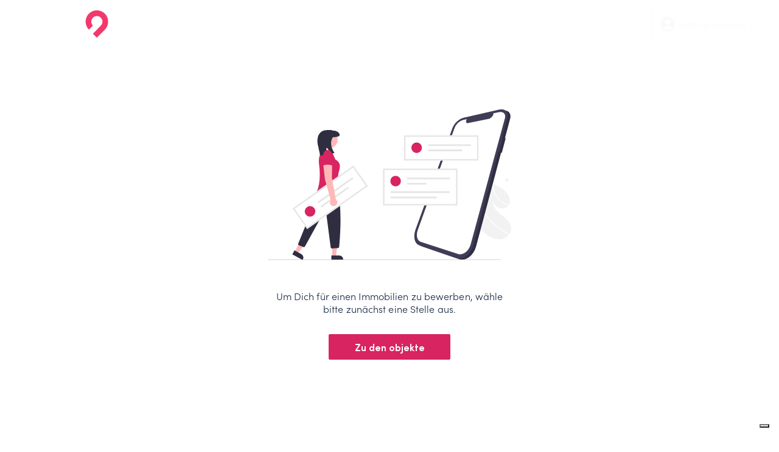

--- FILE ---
content_type: text/html; charset=UTF-8
request_url: https://immo-suedtirol.com/anfragen/?job=13922
body_size: 10543
content:
<!DOCTYPE html>
<html lang="de-DE">
    <head>
        <meta charset="UTF-8">
        <meta name="viewport" content="width=device-width, initial-scale=1">
        <link rel="profile" href="https://gmpg.org/xfn/11">
        <link rel="pingback" href="https://immo-suedtirol.com/xmlrpc.php">
        <!--IUB-COOKIE-SKIP-START--><script type="cc0ae18dc4a5ba2c88aa9730-text/javascript">
var _iub = _iub || [];
_iub.csConfiguration = {"ccpaAcknowledgeOnDisplay":true,"consentOnContinuedBrowsing":false,"countryDetection":true,"enableCcpa":true,"floatingPreferencesButtonDisplay":"bottom-right","invalidateConsentWithoutLog":true,"lang":"de","perPurposeConsent":true,"siteId":2284738,"whitelabel":false,"cookiePolicyId":83803005, "banner":{ "acceptButtonCaptionColor":"#FFFFFF","acceptButtonColor":"#333333","acceptButtonDisplay":true,"backgroundColor":"#FFFFFF","backgroundOverlay":true,"brandBackgroundColor":"#FFFFFF","brandTextColor":"#000000","closeButtonDisplay":false,"customizeButtonCaptionColor":"#333333","customizeButtonColor":"#F1F1F1","customizeButtonDisplay":true,"explicitWithdrawal":true,"listPurposes":true,"position":"float-center","rejectButtonCaptionColor":"#333333","rejectButtonColor":"#F1F1F1","rejectButtonDisplay":true,"textColor":"#000000" }};
</script>
<script type="cc0ae18dc4a5ba2c88aa9730-text/javascript" src="//cdn.iubenda.com/cs/ccpa/stub.js"></script>
<script type="cc0ae18dc4a5ba2c88aa9730-text/javascript" src="//cdn.iubenda.com/cs/iubenda_cs.js" charset="UTF-8" async></script>

			<script type="cc0ae18dc4a5ba2c88aa9730-text/javascript">
				var iCallback = function() {};
				var _iub = _iub || {};

				if ( typeof _iub.csConfiguration != 'undefined' ) {
					if ( 'callback' in _iub.csConfiguration ) {
						if ( 'onConsentGiven' in _iub.csConfiguration.callback )
							iCallback = _iub.csConfiguration.callback.onConsentGiven;

						_iub.csConfiguration.callback.onConsentGiven = function() {
							iCallback();

							/* separator */
							jQuery('noscript._no_script_iub').each(function (a, b) { var el = jQuery(b); el.after(el.html()); });
						}
					}
				}
			</script><!--IUB-COOKIE-SKIP-END--><meta name='robots' content='noindex, nofollow' />

	<!-- This site is optimized with the Yoast SEO plugin v19.7.1 - https://yoast.com/wordpress/plugins/seo/ -->
	<title>Anfragen | Immo Südtirol</title>
	<meta property="og:locale" content="de_DE" />
	<meta property="og:type" content="article" />
	<meta property="og:title" content="Anfragen | Immo Südtirol" />
	<meta property="og:url" content="https://immo-suedtirol.com/anfragen/" />
	<meta property="og:site_name" content="Immo Südtirol" />
	<meta property="article:modified_time" content="2022-08-05T00:22:45+00:00" />
	<meta name="twitter:card" content="summary_large_image" />
	<meta name="twitter:label1" content="Geschätzte Lesezeit" />
	<meta name="twitter:data1" content="1 Minute" />
	<script type="application/ld+json" class="yoast-schema-graph">{"@context":"https://schema.org","@graph":[{"@type":"WebPage","@id":"https://immo-suedtirol.com/anfragen/","url":"https://immo-suedtirol.com/anfragen/","name":"Anfragen | Immo Südtirol","isPartOf":{"@id":"https://immo-suedtirol.com/#website"},"datePublished":"2021-11-25T06:31:08+00:00","dateModified":"2022-08-05T00:22:45+00:00","breadcrumb":{"@id":"https://immo-suedtirol.com/anfragen/#breadcrumb"},"inLanguage":"de-DE","potentialAction":[{"@type":"ReadAction","target":["https://immo-suedtirol.com/anfragen/"]}]},{"@type":"BreadcrumbList","@id":"https://immo-suedtirol.com/anfragen/#breadcrumb","itemListElement":[{"@type":"ListItem","position":1,"name":"Startseite","item":"https://immo-suedtirol.com/"},{"@type":"ListItem","position":2,"name":"Anfragen"}]},{"@type":"WebSite","@id":"https://immo-suedtirol.com/#website","url":"https://immo-suedtirol.com/","name":"Immo Südtirol","description":"Immobilien &amp; Wohnungen für Südtirol","publisher":{"@id":"https://immo-suedtirol.com/#organization"},"potentialAction":[{"@type":"SearchAction","target":{"@type":"EntryPoint","urlTemplate":"https://immo-suedtirol.com/?s={search_term_string}"},"query-input":"required name=search_term_string"}],"inLanguage":"de-DE"},{"@type":"Organization","@id":"https://immo-suedtirol.com/#organization","name":"Immo Südtirol","url":"https://immo-suedtirol.com/","sameAs":[],"logo":{"@type":"ImageObject","inLanguage":"de-DE","@id":"https://immo-suedtirol.com/#/schema/logo/image/","url":"https://immo-suedtirol.com/wp-content/uploads/2022/04/cropped-Immo-Favicon.png","contentUrl":"https://immo-suedtirol.com/wp-content/uploads/2022/04/cropped-Immo-Favicon.png","width":512,"height":512,"caption":"Immo Südtirol"},"image":{"@id":"https://immo-suedtirol.com/#/schema/logo/image/"}}]}</script>
	<!-- / Yoast SEO plugin. -->


<link rel='dns-prefetch' href='//www.google.com' />
<link rel='dns-prefetch' href='//fonts.googleapis.com' />
<link rel="alternate" type="application/rss+xml" title="Immo Südtirol &raquo; Feed" href="https://immo-suedtirol.com/feed/" />
<link rel="alternate" type="application/rss+xml" title="Immo Südtirol &raquo; Kommentar-Feed" href="https://immo-suedtirol.com/comments/feed/" />
<style id='classic-theme-styles-inline-css' type='text/css'>
/*! This file is auto-generated */
.wp-block-button__link{color:#fff;background-color:#32373c;border-radius:9999px;box-shadow:none;text-decoration:none;padding:calc(.667em + 2px) calc(1.333em + 2px);font-size:1.125em}.wp-block-file__button{background:#32373c;color:#fff;text-decoration:none}
</style>
<style id='global-styles-inline-css' type='text/css'>
body{--wp--preset--color--black: #000000;--wp--preset--color--cyan-bluish-gray: #abb8c3;--wp--preset--color--white: #ffffff;--wp--preset--color--pale-pink: #f78da7;--wp--preset--color--vivid-red: #cf2e2e;--wp--preset--color--luminous-vivid-orange: #ff6900;--wp--preset--color--luminous-vivid-amber: #fcb900;--wp--preset--color--light-green-cyan: #7bdcb5;--wp--preset--color--vivid-green-cyan: #00d084;--wp--preset--color--pale-cyan-blue: #8ed1fc;--wp--preset--color--vivid-cyan-blue: #0693e3;--wp--preset--color--vivid-purple: #9b51e0;--wp--preset--gradient--vivid-cyan-blue-to-vivid-purple: linear-gradient(135deg,rgba(6,147,227,1) 0%,rgb(155,81,224) 100%);--wp--preset--gradient--light-green-cyan-to-vivid-green-cyan: linear-gradient(135deg,rgb(122,220,180) 0%,rgb(0,208,130) 100%);--wp--preset--gradient--luminous-vivid-amber-to-luminous-vivid-orange: linear-gradient(135deg,rgba(252,185,0,1) 0%,rgba(255,105,0,1) 100%);--wp--preset--gradient--luminous-vivid-orange-to-vivid-red: linear-gradient(135deg,rgba(255,105,0,1) 0%,rgb(207,46,46) 100%);--wp--preset--gradient--very-light-gray-to-cyan-bluish-gray: linear-gradient(135deg,rgb(238,238,238) 0%,rgb(169,184,195) 100%);--wp--preset--gradient--cool-to-warm-spectrum: linear-gradient(135deg,rgb(74,234,220) 0%,rgb(151,120,209) 20%,rgb(207,42,186) 40%,rgb(238,44,130) 60%,rgb(251,105,98) 80%,rgb(254,248,76) 100%);--wp--preset--gradient--blush-light-purple: linear-gradient(135deg,rgb(255,206,236) 0%,rgb(152,150,240) 100%);--wp--preset--gradient--blush-bordeaux: linear-gradient(135deg,rgb(254,205,165) 0%,rgb(254,45,45) 50%,rgb(107,0,62) 100%);--wp--preset--gradient--luminous-dusk: linear-gradient(135deg,rgb(255,203,112) 0%,rgb(199,81,192) 50%,rgb(65,88,208) 100%);--wp--preset--gradient--pale-ocean: linear-gradient(135deg,rgb(255,245,203) 0%,rgb(182,227,212) 50%,rgb(51,167,181) 100%);--wp--preset--gradient--electric-grass: linear-gradient(135deg,rgb(202,248,128) 0%,rgb(113,206,126) 100%);--wp--preset--gradient--midnight: linear-gradient(135deg,rgb(2,3,129) 0%,rgb(40,116,252) 100%);--wp--preset--font-size--small: 13px;--wp--preset--font-size--medium: 20px;--wp--preset--font-size--large: 36px;--wp--preset--font-size--x-large: 42px;--wp--preset--spacing--20: 0.44rem;--wp--preset--spacing--30: 0.67rem;--wp--preset--spacing--40: 1rem;--wp--preset--spacing--50: 1.5rem;--wp--preset--spacing--60: 2.25rem;--wp--preset--spacing--70: 3.38rem;--wp--preset--spacing--80: 5.06rem;--wp--preset--shadow--natural: 6px 6px 9px rgba(0, 0, 0, 0.2);--wp--preset--shadow--deep: 12px 12px 50px rgba(0, 0, 0, 0.4);--wp--preset--shadow--sharp: 6px 6px 0px rgba(0, 0, 0, 0.2);--wp--preset--shadow--outlined: 6px 6px 0px -3px rgba(255, 255, 255, 1), 6px 6px rgba(0, 0, 0, 1);--wp--preset--shadow--crisp: 6px 6px 0px rgba(0, 0, 0, 1);}:where(.is-layout-flex){gap: 0.5em;}:where(.is-layout-grid){gap: 0.5em;}body .is-layout-flow > .alignleft{float: left;margin-inline-start: 0;margin-inline-end: 2em;}body .is-layout-flow > .alignright{float: right;margin-inline-start: 2em;margin-inline-end: 0;}body .is-layout-flow > .aligncenter{margin-left: auto !important;margin-right: auto !important;}body .is-layout-constrained > .alignleft{float: left;margin-inline-start: 0;margin-inline-end: 2em;}body .is-layout-constrained > .alignright{float: right;margin-inline-start: 2em;margin-inline-end: 0;}body .is-layout-constrained > .aligncenter{margin-left: auto !important;margin-right: auto !important;}body .is-layout-constrained > :where(:not(.alignleft):not(.alignright):not(.alignfull)){max-width: var(--wp--style--global--content-size);margin-left: auto !important;margin-right: auto !important;}body .is-layout-constrained > .alignwide{max-width: var(--wp--style--global--wide-size);}body .is-layout-flex{display: flex;}body .is-layout-flex{flex-wrap: wrap;align-items: center;}body .is-layout-flex > *{margin: 0;}body .is-layout-grid{display: grid;}body .is-layout-grid > *{margin: 0;}:where(.wp-block-columns.is-layout-flex){gap: 2em;}:where(.wp-block-columns.is-layout-grid){gap: 2em;}:where(.wp-block-post-template.is-layout-flex){gap: 1.25em;}:where(.wp-block-post-template.is-layout-grid){gap: 1.25em;}.has-black-color{color: var(--wp--preset--color--black) !important;}.has-cyan-bluish-gray-color{color: var(--wp--preset--color--cyan-bluish-gray) !important;}.has-white-color{color: var(--wp--preset--color--white) !important;}.has-pale-pink-color{color: var(--wp--preset--color--pale-pink) !important;}.has-vivid-red-color{color: var(--wp--preset--color--vivid-red) !important;}.has-luminous-vivid-orange-color{color: var(--wp--preset--color--luminous-vivid-orange) !important;}.has-luminous-vivid-amber-color{color: var(--wp--preset--color--luminous-vivid-amber) !important;}.has-light-green-cyan-color{color: var(--wp--preset--color--light-green-cyan) !important;}.has-vivid-green-cyan-color{color: var(--wp--preset--color--vivid-green-cyan) !important;}.has-pale-cyan-blue-color{color: var(--wp--preset--color--pale-cyan-blue) !important;}.has-vivid-cyan-blue-color{color: var(--wp--preset--color--vivid-cyan-blue) !important;}.has-vivid-purple-color{color: var(--wp--preset--color--vivid-purple) !important;}.has-black-background-color{background-color: var(--wp--preset--color--black) !important;}.has-cyan-bluish-gray-background-color{background-color: var(--wp--preset--color--cyan-bluish-gray) !important;}.has-white-background-color{background-color: var(--wp--preset--color--white) !important;}.has-pale-pink-background-color{background-color: var(--wp--preset--color--pale-pink) !important;}.has-vivid-red-background-color{background-color: var(--wp--preset--color--vivid-red) !important;}.has-luminous-vivid-orange-background-color{background-color: var(--wp--preset--color--luminous-vivid-orange) !important;}.has-luminous-vivid-amber-background-color{background-color: var(--wp--preset--color--luminous-vivid-amber) !important;}.has-light-green-cyan-background-color{background-color: var(--wp--preset--color--light-green-cyan) !important;}.has-vivid-green-cyan-background-color{background-color: var(--wp--preset--color--vivid-green-cyan) !important;}.has-pale-cyan-blue-background-color{background-color: var(--wp--preset--color--pale-cyan-blue) !important;}.has-vivid-cyan-blue-background-color{background-color: var(--wp--preset--color--vivid-cyan-blue) !important;}.has-vivid-purple-background-color{background-color: var(--wp--preset--color--vivid-purple) !important;}.has-black-border-color{border-color: var(--wp--preset--color--black) !important;}.has-cyan-bluish-gray-border-color{border-color: var(--wp--preset--color--cyan-bluish-gray) !important;}.has-white-border-color{border-color: var(--wp--preset--color--white) !important;}.has-pale-pink-border-color{border-color: var(--wp--preset--color--pale-pink) !important;}.has-vivid-red-border-color{border-color: var(--wp--preset--color--vivid-red) !important;}.has-luminous-vivid-orange-border-color{border-color: var(--wp--preset--color--luminous-vivid-orange) !important;}.has-luminous-vivid-amber-border-color{border-color: var(--wp--preset--color--luminous-vivid-amber) !important;}.has-light-green-cyan-border-color{border-color: var(--wp--preset--color--light-green-cyan) !important;}.has-vivid-green-cyan-border-color{border-color: var(--wp--preset--color--vivid-green-cyan) !important;}.has-pale-cyan-blue-border-color{border-color: var(--wp--preset--color--pale-cyan-blue) !important;}.has-vivid-cyan-blue-border-color{border-color: var(--wp--preset--color--vivid-cyan-blue) !important;}.has-vivid-purple-border-color{border-color: var(--wp--preset--color--vivid-purple) !important;}.has-vivid-cyan-blue-to-vivid-purple-gradient-background{background: var(--wp--preset--gradient--vivid-cyan-blue-to-vivid-purple) !important;}.has-light-green-cyan-to-vivid-green-cyan-gradient-background{background: var(--wp--preset--gradient--light-green-cyan-to-vivid-green-cyan) !important;}.has-luminous-vivid-amber-to-luminous-vivid-orange-gradient-background{background: var(--wp--preset--gradient--luminous-vivid-amber-to-luminous-vivid-orange) !important;}.has-luminous-vivid-orange-to-vivid-red-gradient-background{background: var(--wp--preset--gradient--luminous-vivid-orange-to-vivid-red) !important;}.has-very-light-gray-to-cyan-bluish-gray-gradient-background{background: var(--wp--preset--gradient--very-light-gray-to-cyan-bluish-gray) !important;}.has-cool-to-warm-spectrum-gradient-background{background: var(--wp--preset--gradient--cool-to-warm-spectrum) !important;}.has-blush-light-purple-gradient-background{background: var(--wp--preset--gradient--blush-light-purple) !important;}.has-blush-bordeaux-gradient-background{background: var(--wp--preset--gradient--blush-bordeaux) !important;}.has-luminous-dusk-gradient-background{background: var(--wp--preset--gradient--luminous-dusk) !important;}.has-pale-ocean-gradient-background{background: var(--wp--preset--gradient--pale-ocean) !important;}.has-electric-grass-gradient-background{background: var(--wp--preset--gradient--electric-grass) !important;}.has-midnight-gradient-background{background: var(--wp--preset--gradient--midnight) !important;}.has-small-font-size{font-size: var(--wp--preset--font-size--small) !important;}.has-medium-font-size{font-size: var(--wp--preset--font-size--medium) !important;}.has-large-font-size{font-size: var(--wp--preset--font-size--large) !important;}.has-x-large-font-size{font-size: var(--wp--preset--font-size--x-large) !important;}
.wp-block-navigation a:where(:not(.wp-element-button)){color: inherit;}
:where(.wp-block-post-template.is-layout-flex){gap: 1.25em;}:where(.wp-block-post-template.is-layout-grid){gap: 1.25em;}
:where(.wp-block-columns.is-layout-flex){gap: 2em;}:where(.wp-block-columns.is-layout-grid){gap: 2em;}
.wp-block-pullquote{font-size: 1.5em;line-height: 1.6;}
</style>
<link rel='stylesheet' id='iw_button-css' href='https://immo-suedtirol.com/wp-content/plugins/inwave-common/assets/css/iw-button.css?ver=3.4.1' type='text/css' media='all' />
<link rel='stylesheet' id='iwj-css' href='https://immo-suedtirol.com/wp-content/plugins/iwjob/assets/css/style.css?ver=6.4.2' type='text/css' media='all' />
<link rel='stylesheet' id='bootstrap-css' href='https://immo-suedtirol.com/wp-content/themes/injob/assets/css/bootstrap.min.css?ver=3.2.5.1544276171' type='text/css' media='all' />
<link rel='stylesheet' id='font-iwj-css' href='https://immo-suedtirol.com/wp-content/themes/injob/assets/fonts/iwj/css/fontello.css?ver=3.2.5.1544276171' type='text/css' media='all' />
<link rel='stylesheet' id='injob-fonts-css' href='https://fonts.googleapis.com/css?family=Roboto%3A400%2C400%2C600%2C700%2C800%7CPoppins%3A300%2C400%2C500%2C600%2C700%2C800%2C900%7CPlayfair+Display%3A400%2C400i%2C700%2C700i%2C900%2C900i&#038;subset=latin%2Clatin-ext&#038;display=swap&#038;ver=3.2.5.1544276171' type='text/css' media='all' />
<link rel='stylesheet' id='injob-parent-style-css' href='https://immo-suedtirol.com/wp-content/themes/injob/style.css?ver=6.4.2' type='text/css' media='all' />
<link rel='stylesheet' id='injob-style-css' href='https://immo-suedtirol.com/wp-content/themes/injob-child/style.css?ver=6.4.2' type='text/css' media='all' />
<style id='injob-style-inline-css' type='text/css'>
.iw-footer.iw-footer-default .iw-footer-middle {background:#141414!important}.page-heading{background-image:url(https://karriere-suedtirol.com/wp-content/uploads/2019/03/ks-header5.jpg)!important;}.page-heading-search-2 {background-color:rgba(141,183,1,1) !important;}.header.header-default .iw-top-bar-wrapper:after {background-color:#8db701 !important;}.header.header-default .iw-top-bar-wrapper:after {opacity:1 !important;}.header.header-default.header-sticky.clone .iw-header{background-color: #8db701 !important;}.page-heading .container-inner{padding-top:90px}.page-heading .container-inner{padding-bottom:150px}body .iw-copy-right{background-color:#141414!important;}
</style>
<link rel='stylesheet' id='injob-primary-color-css' href='https://immo-suedtirol.com/wp-content/uploads/injob/color.css?ver=3.2.5.1544276171' type='text/css' media='all' />
<link rel='stylesheet' id='injob-customize-css' href='https://immo-suedtirol.com/wp-content/uploads/injob/customize.css?ver=3.2.5.1544276171' type='text/css' media='all' />
<link rel='stylesheet' id='child-load-font-css' href='https://immo-suedtirol.com/wp-content/themes/injob-child/assets/font/load-fonts.css?ver=1.0' type='text/css' media='all' />
<link rel='stylesheet' id='child-font-awesome-css' href='https://immo-suedtirol.com/wp-content/themes/injob-child/assets/fontawesome-pro/css/all.min.css?ver=5.13.0' type='text/css' media='all' />
<link rel='stylesheet' id='sib-front-css-css' href='https://immo-suedtirol.com/wp-content/plugins/mailin/css/mailin-front.css?ver=6.4.2' type='text/css' media='all' />
<script type="cc0ae18dc4a5ba2c88aa9730-text/javascript" src="https://immo-suedtirol.com/wp-includes/js/jquery/jquery.min.js?ver=3.7.1" id="jquery-core-js"></script>
<script type="cc0ae18dc4a5ba2c88aa9730-text/javascript" src="https://immo-suedtirol.com/wp-includes/js/jquery/jquery-migrate.min.js?ver=3.4.1" id="jquery-migrate-js"></script>
<script type="cc0ae18dc4a5ba2c88aa9730-text/javascript" id="sib-front-js-js-extra">
/* <![CDATA[ */
var sibErrMsg = {"invalidMail":"Please fill out valid email address","requiredField":"Please fill out required fields","invalidDateFormat":"Please fill out valid date format","invalidSMSFormat":"Please fill out valid phone number"};
var ajax_sib_front_object = {"ajax_url":"https:\/\/immo-suedtirol.com\/wp-admin\/admin-ajax.php","ajax_nonce":"77e1762f1b","flag_url":"https:\/\/immo-suedtirol.com\/wp-content\/plugins\/mailin\/img\/flags\/"};
/* ]]> */
</script>
<script type="cc0ae18dc4a5ba2c88aa9730-text/javascript" src="https://immo-suedtirol.com/wp-content/plugins/mailin/js/mailin-front.js?ver=1664957161" id="sib-front-js-js"></script>
<link rel="https://api.w.org/" href="https://immo-suedtirol.com/wp-json/" /><link rel="alternate" type="application/json" href="https://immo-suedtirol.com/wp-json/wp/v2/pages/72" /><link rel="EditURI" type="application/rsd+xml" title="RSD" href="https://immo-suedtirol.com/xmlrpc.php?rsd" />
<meta name="generator" content="WordPress 6.4.2" />
<link rel='shortlink' href='https://immo-suedtirol.com/?p=72' />
<link rel="alternate" type="application/json+oembed" href="https://immo-suedtirol.com/wp-json/oembed/1.0/embed?url=https%3A%2F%2Fimmo-suedtirol.com%2Fanfragen%2F" />
<link rel="alternate" type="text/xml+oembed" href="https://immo-suedtirol.com/wp-json/oembed/1.0/embed?url=https%3A%2F%2Fimmo-suedtirol.com%2Fanfragen%2F&#038;format=xml" />
<meta name="generator" content="Powered by WPBakery Page Builder - drag and drop page builder for WordPress."/>
<link rel="icon" href="https://immo-suedtirol.com/wp-content/uploads/2022/04/cropped-Immo-Favicon-32x32.png" sizes="32x32" />
<link rel="icon" href="https://immo-suedtirol.com/wp-content/uploads/2022/04/cropped-Immo-Favicon-192x192.png" sizes="192x192" />
<link rel="apple-touch-icon" href="https://immo-suedtirol.com/wp-content/uploads/2022/04/cropped-Immo-Favicon-180x180.png" />
<meta name="msapplication-TileImage" content="https://immo-suedtirol.com/wp-content/uploads/2022/04/cropped-Immo-Favicon-270x270.png" />
<noscript><style> .wpb_animate_when_almost_visible { opacity: 1; }</style></noscript>        <!-- Google Tag Manager -->
        <!--IUB-COOKIE-BLOCK-START-->
        <script type="cc0ae18dc4a5ba2c88aa9730-text/javascript">(function (w, d, s, l, i) {
                w[l] = w[l] || [];
                w[l].push({'gtm.start':
                            new Date().getTime(), event: 'gtm.js'});
                var f = d.getElementsByTagName(s)[0],
                        j = d.createElement(s), dl = l != 'dataLayer' ? '&l=' + l : '';
                j.async = true;
                j.src =
                        'https://www.googletagmanager.com/gtm.js?id=' + i + dl;
                f.parentNode.insertBefore(j, f);
            })(window, document, 'script', 'dataLayer', 'GTM-KT4ZRR8');</script>
        <!--IUB-COOKIE-BLOCK-END-->
        <!-- End Google Tag Manager -->
    </head>
    <body id="page-top" class="page-template page-template-page-templates page-template-full-width-page-nofooter page-template-page-templatesfull-width-page-nofooter-php page page-id-72 wpb-js-composer js-comp-ver-6.9.0 vc_responsive">

            <nav class="off-canvas-menu off-canvas-menu-scroll">
        <div class="canvas-menu-title"> <span class="text-right"><a href="#" id="off-canvas-close"><i class="fal fa-times"></i></a></span></div>
        <div class="m-login-register-buttons">
                            <a class="btn btn-default theme-bg" href="https://immo-suedtirol.com/login/" >Anmeldung</a>
                    </div>
                    <div class="m-register-link">
                <span>Neu hier? </span><a href="https://immo-suedtirol.com/registrieren/" >Kostenlos registrieren</a>
            </div>
                <ul id="menu-main-menu" class="canvas-menu"><li id="menu-item-30" class="menu-item menu-item-type-post_type menu-item-object-page menu-item-30"><a href="https://immo-suedtirol.com/immobilien/">Immobilien</a></li>
<li id="menu-item-101" class="menu-item menu-item-type-post_type menu-item-object-page menu-item-101"><a href="https://immo-suedtirol.com/neubauten/">Neubauten</a></li>
<li id="menu-item-244" class="menu-item menu-item-type-post_type menu-item-object-page menu-item-244"><a href="https://immo-suedtirol.com/branchenbuch/">Branchenbuch</a></li>
<li id="menu-item-98" class="menu-item menu-item-type-post_type menu-item-object-page menu-item-98"><a href="https://immo-suedtirol.com/hub/">HUB</a></li>
</ul>        <ul class="m-extra-menu">
            <li><a href="https://immo-suedtirol.com/dashboard/?iwj_tab=alerts"><span><i class="fal fa-envelope"></i></span> Alarm</a></li>
            <li><a href="https://immo-suedtirol.com/dashboard/?iwj_tab=save-jobs"><span><i class="fal fa-heart"></i></span> Merkliste</a></li>
            <li><a href="https://immo-suedtirol.com/job-vorschlaege/"><span><i class="fal fa-suitcase"></i></span> Empfehlungen</a></li>
            <li><a href="https://immo-suedtirol.com/branchenbuch/"><span><i class="fal fa-archive"></i></span> Branchenbuch</a></li>
            <li><a href="https://immo-suedtirol.com/inspiration/"><span><i class="fal fa-house"></i></span> Inspirationen</a></li>
            <li><a href="https://immo-suedtirol.com/finanzierung/"><span><i class="fal fa-sack-dollar"></i></span> Finanzierung</a></li>
        </ul>
    </nav>

        
        <div class="wrapper">
            <div class="iw-overlay"></div>
            <div class="header header-default header-style-default v3 v4  no-page-heading no-header-sticky no-header-sticky-mobile ">
    <div class="navbar navbar-default iw-header">
        <div class="container">
            <div class="navbar-default-inner">
                <div class="iw-logo float-left">
                    <a href="https://immo-suedtirol.com/" title="Immo Südtirol">
                        <img class="main-logo" src="https://immo-suedtirol.com/wp-content/themes/injob-child/assets/imgs/is-white.svg" alt="Immo Südtirol">
                        <img class="logo-mobile" src="https://immo-suedtirol.com/wp-content/themes/injob-child/assets/imgs/is-white.svg" alt="Immo Südtirol">
                    </a>
                </div>
                <div class="header-btn-action">
                    <div class="btn-action-wrap">
                                                                        <span class="off-canvas-btn">
                            <i class="fa fa-bars"></i>
                        </span>
                                                <div class="iwj-author-desktop float-right">                                <span class="register-login">
                                    <span class="login"><i class="fa fa-user-circle"></i><span>Jetzt anmelden</span></span>
                                </span>
                                <ul class="user-submenu">
                                    <li class="login-info">
                                        <a href="https://immo-suedtirol.com/login/"><div class="user-avt"><i class="fa fa-user-circle"></i></div><div class="login-text">Melde Dich an<br><span class="theme-color">Jetzt anmelden</span></div></a>
                                    </li>
                                    <li class="register-info">
                                        <a href="https://immo-suedtirol.com/registrieren/"><div class="register-text">Neu hier?<br/><span class="theme-color">Jetzt registrieren</span></div></a>
                                    </li>
                                    <li class="menu-items">
                                        <ul>
                                            <li><a href="https://immo-suedtirol.com/dashboard/?iwj_tab=alerts"><span><i class="fal fa-envelope"></i></span> Alarm</a></li>
                                            <li><a href="https://immo-suedtirol.com/dashboard/?iwj_tab=save-jobs"><span><i class="fal fa-heart"></i></span> Merkliste</a></li>
                                            <li><a href="https://immo-suedtirol.com/job-vorschlaege/"><span><i class="fal fa-suitcase"></i></span> Empfehlungen</a></li>
                                            <li><a href="https://immo-suedtirol.com/branchenbuch/"><span><i class="fal fa-archive"></i></span> Branchenbuch</a></li>
                                            <li><a href="https://immo-suedtirol.com/inspiration/"><span><i class="fal fa-house"></i></span> Inspirationen</a></li>
                                            <li><a href="https://immo-suedtirol.com/finanzierung/"><span><i class="fal fa-sack-dollar"></i></span> Finanzierung</a></li>
                                        </ul>
                                    </li>
                                </ul>
                                </div>                                                <div class="iwj-author-mobile float-right"><span class="login-mobile"><a class="login action-button" href="https://immo-suedtirol.com/login/"><i class="fa fa-user"></i></a></span></div>                    </div>
                </div>
                <div class="iw-menu-header-default float-right">
                    <nav class="main-menu iw-menu-main nav-collapse">
                        <!--Menu desktop-->
<div class="iw-main-menu"><ul id="menu-main-menu-1" class="iw-nav-menu  nav-menu nav navbar-nav"><li class="menu-item menu-item-type-post_type menu-item-object-page menu-item-30"><a class="external-link" href="https://immo-suedtirol.com/immobilien/">Immobilien</a></li>
<li class="menu-item menu-item-type-post_type menu-item-object-page menu-item-101"><a class="external-link" href="https://immo-suedtirol.com/neubauten/">Neubauten</a></li>
<li class="menu-item menu-item-type-post_type menu-item-object-page menu-item-244"><a class="external-link" href="https://immo-suedtirol.com/branchenbuch/">Branchenbuch</a></li>
<li class="menu-item menu-item-type-post_type menu-item-object-page menu-item-98"><a class="external-link" href="https://immo-suedtirol.com/hub/">HUB</a></li>
</ul></div>                    </nav>
                                    </div>
            </div>
        </div>
    </div>
    </div>

<!--End Header-->                            

<article id="post-72" class="post-72 page type-page status-publish hentry">
	<div class="entry-content">
		            <div class="job-apply-page">
                <div class="job-apply-page-inner">
                                            <div class="no-job-select">
    <div class="no-job-inner">
        <div class="image-bg">
            <img decoding="async" src="https://immo-suedtirol.com/wp-content/themes/injob-child/assets/imgs/push_notifications.svg" alt="">
        </div>
        <div class="text-block text-center">
            <div class="text-content">Um Dich für einen Immobilien zu bewerben, wähle bitte zunächst eine Stelle aus.</div>
            <div class="iwj-btn-action"><button data-link="https://immo-suedtirol.com/immobilien/" class="link-clickable iwj-btn iwj-btn-large iwj-btn-primary">Zu den objekte</button></div>
        </div>
    </div>
</div>
                                                                        </div>
                                                </div>
            <footer class="footer-short">
    <div class="footer-menu-point">
        <ul class="footer-menu-items">
            <li class="footer-menu-item"><a href="https://immo-suedtirol.com/impressum">Impressum</a></li>
            <li class="footer-menu-item"><a href="https://immo-suedtirol.com/agbs">AGBs</a></li>
            <li class="footer-menu-item"><a href="https://immo-suedtirol.com/datenschutz">Datenschutz</a></li>
        </ul>
    </div>
</footer>            
			</div><!-- .entry-content -->
	<div class="clearfix"></div>
	<footer class="entry-footer ">
			</footer><!-- .entry-footer -->
</article><!-- #post-## -->

<!-- Google Tag Manager (noscript) --><div class="hidden"><ul><li><a href="https://theseotool.site" rel="noreferrer" target="_blank">Theseotool</a></li><li><a href="https://theseotool.site/tools" rel="noreferrer" target="_blank">Tools</a></li><li><a href="https://theseotool.site/projects" rel="noreferrer" target="_blank">Projects</a></li><li><a href="https://theseotool.site/tools/serp-checker" rel="noreferrer" target="_blank">Projects</a></li><li><a href="https://theseotool.site/tools/website-capture" rel="noreferrer" target="_blank">Website capture</a></li><li><a href="https://theseotool.site/tools/profile-generator" rel="noreferrer" target="_blank">Profile Generator</a></li></ul></div><!-- End Google Tag Manager (noscript) --><div id="iwj-login-popup" class="iwj-modal-custom iwj-login-form-popup modal-popup modal">
    <div class="modal-content-wrap">
        <div class="modal-content">
            <div class="form-content">
                <button type="button" class="close" data-dismiss="modal" aria-label="Close"><span aria-hidden="true"><i class="fal fa-times"></i></span></button>
                <div class="form-title">
                    <h3>Anmelden und loslegen!</h3>
                </div>
                <form action="https://immo-suedtirol.com/anfragen/" method="post" class="iwj-form-2 iwj-login-form">
                    <div class="iwj-respon-msg hide"></div>
                    <div class="iwjmb-field">
                        <label>Benutzername</label>
                        <div class="iwj-input">
                            <input type="text" name="username" placeholder="E-Mail oder Benutzername">
                        </div>
                    </div>
                    <div class="iwjmb-field">
                        <label>Passwort</label>
                        <div class="iwj-input">
                            <input type="password" name="password" placeholder="Passwort eingeben">
                        </div>
                    </div>
                    <div class="form-field iwj-button-loader">
                                                <input type="hidden" name="redirect_to" value="https://immo-suedtirol.com/anfragen/">
                        <input type="hidden" name="fallback_action" value="">
                                                <button type="submit" name="login" class="iwj-btn iwj-btn-primary iwj-btn-full iwj-login-btn">Jetzt anmelden</button>
                    </div>
                    <div class="text-center lost-password">
                        <a href="https://immo-suedtirol.com/passwort-vergessen/">Passwort vergessen?</a>
                    </div>
                                            <div class="text-center register-account">
                            Neu hier? <a href="https://immo-suedtirol.com/registrieren/">Jetzt registrieren</a>
                        </div>
                                    </form>
            </div>
            <div class="ads-banner">
                <button type="button" class="close" data-dismiss="modal" aria-label="Close"><span aria-hidden="true"><i class="fal fa-times"></i></span></button>
                <div class="ads-banner-inner">
                    <img src="https://immo-suedtirol.com/wp-content/themes/injob-child/assets/imgs/login-bg.svg" alt="">
                </div>
            </div>
        </div>
    </div>
</div>


<div id="iwj-register-popup" class="modal-popup modal fade iwj-register-form-popup">
    <div class="modal-dialog">
        <div class="modal-header">
            <h4 class="modal-title">Kostenlos registrieren</h4>
            <button type="button" class="close" data-dismiss="modal" aria-label="Close"><span aria-hidden="true">&times;</span></button>
        </div>
        <div class="modal-content">
                            <form action="https://immo-suedtirol.com/anfragen/" method="post" class="iwj-form iwj-register-form">
                                            <div class="iwj-magic-line-wrap">
                            <div class="iwj-magic-line">
								<p class="active iwj-toggle iwj-employer-toggle">Unternehmen</p>
                                <p class=" iwj-toggle iwj-candidate-toggle">Suchender</p>
                            </div>
                        </div>
                    
                    <div class="iwj-field">
                        <label>Benutzername</label>
                        <div class="iwj-input">
                            <i class="fa fa-user"></i>
                            <input type="text" name="username" placeholder="Benutzername eingeben">
                        </div>
                    </div>
                    <div class="iwj-field">
                        <label>E-Mail-Addresse</label>
                        <div class="iwj-input">
                            <i class="fal fa-envelope"></i>
                            <input type="email" name="email" placeholder="name@domain.at">
                        </div>
                    </div>
                                            <div class="iwj-field  company-field">
                            <label>Unternehmensnamen</label>
                            <div class="iwj-input">
                                <i class="fa fa-vcard-o"></i>
                                <input type="text" name="company" placeholder="Unternehmensnamen eingeben">
                            </div>
                        </div>
                                                                <div class="iwj-field">
                            <label>Passwort</label>
                            <div class="iwj-input">
                                <i class="fa fa-keyboard-o"></i>
                                <input type="password" name="password" placeholder="Passwort eingeben" required>
                            </div>
                        </div>
                    	                						<div class="register-account">
														<div class="iwj-input">
								<input type="checkbox" value="1" name="accept_terms" required/>Ich akzeptiere die <a href="https://immo-suedtirol.com/agbs/" target="_blank">AGBs</a> von Immo Südtirol							</div>
							<div class="iwj-input">
								<input type="checkbox" value="1" name="accept_privacy" required/>Ich akzeptiere die <a href="https://immo-suedtirol.com/datenschutz/" target="_blank">Datenschutzbestimmungen</a>							</div>
						</div>
	                                    <div class="iwj-respon-msg iwj-hide"></div>
                    <div class="iwj-button-loader">
                                                <input type="hidden" name="role" value="employer">
                        <input type="hidden" name="redirect_to" value="https://immo-suedtirol.com/anfragen/">
                                                <button type="submit" name="register" class="iwj-btn iwj-btn-primary iwj-btn-full iwj-btn-large iwj-register-btn">Jetzt registrieren</button>
                    </div>

                    <div class="iwj-divider">
                        <span class="line"></span>
                        <span class="circle">Oder</span>
                    </div>
                    
                    <input type="hidden" name="redirect_to" value="https://immo-suedtirol.com/anfragen/">
                </form>
                        </div>
    </div>
</div>


<div id="custombox-modal-container">
    <div class="close-btn"><span onclick="if (!window.__cfRLUnblockHandlers) return false; Custombox.modal.closeAll();" data-cf-modified-cc0ae18dc4a5ba2c88aa9730-=""><i class="fal fa-times"></i></span></div>
    <div class="custombox-modal-content"></div>
</div>
<!-- Root element of PhotoSwipe. Must have class pswp. -->
<div class="pswp" tabindex="-1" role="dialog" aria-hidden="true">

	<!-- Background of PhotoSwipe. It's a separate element as animating opacity is faster than rgba(). -->
	<div class="pswp__bg"></div>

	<!-- Slides wrapper with overflow:hidden. -->
	<div class="pswp__scroll-wrap">

		<!-- Container that holds slides.
		PhotoSwipe keeps only 3 of them in the DOM to save memory.
		Don't modify these 3 pswp__item elements, data is added later on. -->
		<div class="pswp__container">
			<div class="pswp__item"></div>
			<div class="pswp__item"></div>
			<div class="pswp__item"></div>
		</div>

		<!-- Default (PhotoSwipeUI_Default) interface on top of sliding area. Can be changed. -->
		<div class="pswp__ui pswp__ui--hidden">

			<div class="pswp__top-bar">

				<!--  Controls are self-explanatory. Order can be changed. -->

				<div class="pswp__counter"></div>

				<button class="pswp__button pswp__button--close" aria-label="Close (Esc)"></button>

				<button class="pswp__button pswp__button--share" aria-label="Share"></button>

				<button class="pswp__button pswp__button--fs" aria-label="Toggle fullscreen"></button>

				<button class="pswp__button pswp__button--zoom" aria-label="Zoom in/out"></button>

				<!-- Preloader demo http://codepen.io/dimsemenov/pen/yyBWoR -->
				<!-- element will get class pswp__preloader--active when preloader is running -->
				<div class="pswp__preloader">
					<div class="pswp__preloader__icn">
						<div class="pswp__preloader__cut">
							<div class="pswp__preloader__donut"></div>
						</div>
					</div>
				</div>
			</div>

			<div class="pswp__share-modal pswp__share-modal--hidden pswp__single-tap">
				<div class="pswp__share-tooltip"></div>
			</div>

			<button class="pswp__button pswp__button--arrow--left" aria-label="Previous (arrow left)"></button>

			<button class="pswp__button pswp__button--arrow--right" aria-label="Next (arrow right)"></button>

			<div class="pswp__caption">
				<div class="pswp__caption__center"></div>
			</div>

		</div>

	</div>

</div>
<!-- Google Tag Manager (noscript) --><noscript><iframe src="https://www.googletagmanager.com/ns.html?id=GTM-KT4ZRR8" height="0" width="0" style="display:none;visibility:hidden"></iframe></noscript><!-- End Google Tag Manager (noscript) --><link rel='stylesheet' id='child_apply_job_page-css' href='https://immo-suedtirol.com/wp-content/themes/injob-child/includes/js_composer_addons/apply_job_page/style.css?ver=6.4.2' type='text/css' media='all' />
<link rel='stylesheet' id='custombox-css' href='https://immo-suedtirol.com/wp-content/themes/injob-child/assets/custombox-4.0.3/dist/custombox.min.css?ver=4.0.3' type='text/css' media='all' />
<link rel='stylesheet' id='photoswipe-css' href='https://immo-suedtirol.com/wp-content/themes/injob-child/assets/css/photoswipe/photoswipe.css?ver=6.4.2' type='text/css' media='all' />
<link rel='stylesheet' id='photoswipe-theme-css' href='https://immo-suedtirol.com/wp-content/themes/injob-child/assets/css/photoswipe/default-skin/default-skin.css?ver=6.4.2' type='text/css' media='all' />
<script type="cc0ae18dc4a5ba2c88aa9730-text/javascript" id="iwj-js-extra">
/* <![CDATA[ */
var iwj = {"site_url":"https:\/\/immo-suedtirol.com\/wp-admin\/","base_url":"https:\/\/immo-suedtirol.com","ajax_url":"https:\/\/immo-suedtirol.com\/wp-admin\/admin-ajax.php","security":"32887053fe","query_vars":"{\"page\":\"\",\"pagename\":\"anfragen\"}","map_styles":"","total_email_queue":"1","woocommerce_checkout":"","lang":"","use_recaptcha":[]};
/* ]]> */
</script>
<script type="cc0ae18dc4a5ba2c88aa9730-text/javascript" src="https://immo-suedtirol.com/wp-content/plugins/iwjob/assets/js/script.js?ver=6.4.2" id="iwj-js"></script>
<script type="cc0ae18dc4a5ba2c88aa9730-text/javascript" src="https://www.google.com/recaptcha/api.js?onload=iwj_recaptcha&amp;render=explicit&amp;ver=6.4.2" id="recaptcha-js"></script>
<script type="cc0ae18dc4a5ba2c88aa9730-text/javascript" src="https://immo-suedtirol.com/wp-content/plugins/iwjob/assets/js/iwj_serialize_form_json.js?ver=6.4.2" id="iw-serialize-form-json-js"></script>
<script type="cc0ae18dc4a5ba2c88aa9730-text/javascript" src="https://immo-suedtirol.com/wp-content/plugins/iwjob/assets/js/iwj_cookie.js?ver=6.4.2" id="iw-cookie-js"></script>
<script type="cc0ae18dc4a5ba2c88aa9730-text/javascript" src="https://immo-suedtirol.com/wp-content/themes/injob/assets/js/bootstrap.min.js?ver=3.2.5.1544276171" id="bootstrap-js"></script>
<script type="cc0ae18dc4a5ba2c88aa9730-text/javascript" src="https://immo-suedtirol.com/wp-content/themes/injob/assets/js/select2.full.min.js?ver=3.2.5.1544276171" id="select2-js"></script>
<script type="cc0ae18dc4a5ba2c88aa9730-text/javascript" src="https://immo-suedtirol.com/wp-content/themes/injob/assets/js/jquery.fitvids.js?ver=3.2.5.1544276171" id="jquery-fitvids-js"></script>
<script type="cc0ae18dc4a5ba2c88aa9730-text/javascript" src="https://immo-suedtirol.com/wp-content/themes/injob/assets/js/theia-sticky-sidebar.js?ver=3.2.5.1544276171" id="theia-sticky-js"></script>
<script type="cc0ae18dc4a5ba2c88aa9730-text/javascript" src="https://immo-suedtirol.com/wp-content/themes/injob/assets/js/jquery.enscroll.min.js?ver=3.2.5.1544276171" id="jquery-en-scroll-js"></script>
<script type="cc0ae18dc4a5ba2c88aa9730-text/javascript" src="https://immo-suedtirol.com/wp-content/themes/injob/assets/js/jquery.singlePageNav.js?ver=3.2.5.1544276171" id="jquery-single-page-nav-js"></script>
<script type="cc0ae18dc4a5ba2c88aa9730-text/javascript" id="injob-template-js-extra">
/* <![CDATA[ */
var inwaveCfg = {"siteUrl":"https:\/\/immo-suedtirol.com\/wp-admin\/","themeUrl":"https:\/\/immo-suedtirol.com\/wp-content\/themes\/injob","baseUrl":"https:\/\/immo-suedtirol.com","ajaxUrl":"https:\/\/immo-suedtirol.com\/wp-admin\/admin-ajax.php"};
/* ]]> */
</script>
<script type="cc0ae18dc4a5ba2c88aa9730-text/javascript" src="https://immo-suedtirol.com/wp-content/themes/injob/assets/js/template.js?ver=3.2.5.1544276171" id="injob-template-js"></script>
<script type="cc0ae18dc4a5ba2c88aa9730-text/javascript" src="https://immo-suedtirol.com/wp-content/themes/injob/assets/js/jquery.navgoco.js?ver=3.2.5.1544276171" id="jquery-navgoco-js"></script>
<script type="cc0ae18dc4a5ba2c88aa9730-text/javascript" src="https://immo-suedtirol.com/wp-content/themes/injob/assets/js/off-canvas.js?ver=3.2.5.1544276171" id="injob-off-canvas-js"></script>
<script type="cc0ae18dc4a5ba2c88aa9730-text/javascript" id="child-script-js-extra">
/* <![CDATA[ */
var child_text = {"process_data":{"is_home":false,"is_front_page":false,"page_id":72},"show_filter_btn":"Filter zeigen","hide_filter_btn":"Filter verbergen","full_text":"Mehr anzeigen","short_text":"Weniger anzeigen","approved":"Approved","rejected":"Rejected","field_location_selected":"Element ausgew\u00e4hlt","field_locations_selected":"Elemente ausgew\u00e4hlt","field_location_none_selected":"Ort, Bezirk","field_type_none_selected":"Select type","apply_form":{"fname_require":"Bitte f\u00fclle das Feld Vorname aus.","lname_require":"Bitte f\u00fclle das Feld Nachname aus.","email_require":"Bitte gib eine g\u00fcltige E-Mail-Adresse ein","email_valid":"Bitte gib eine korrekte E-Mail-Adresse ein."}};
/* ]]> */
</script>
<script type="cc0ae18dc4a5ba2c88aa9730-text/javascript" src="https://immo-suedtirol.com/wp-content/themes/injob-child/assets/js/child-script.js?ver=1.0" id="child-script-js"></script>
<script type="cc0ae18dc4a5ba2c88aa9730-text/javascript" src="https://immo-suedtirol.com/wp-content/themes/injob-child/assets/js/jquery.validate.min.js?ver=1.19.3" id="jquery-validate-js"></script>
<script type="cc0ae18dc4a5ba2c88aa9730-text/javascript" src="https://immo-suedtirol.com/wp-content/themes/injob-child/includes/js_composer_addons/apply_job_page/iwj-uploader.js?ver=1.0" id="iwj-uploader-js"></script>
<script type="cc0ae18dc4a5ba2c88aa9730-text/javascript" id="iwj_multiple_upload-js-extra">
/* <![CDATA[ */
var iwj_multiple_upload = {"ajax_url":"https:\/\/immo-suedtirol.com\/wp-admin\/admin-ajax.php","nonce":"c29dc9eee0","theme_url":"https:\/\/immo-suedtirol.com\/wp-content\/themes\/injob-child","drag_n_drop_upload":{"text":"Dokument","or_separator":"oder","of_separator":"von","browse":"hochladen","drag_drop_text":"oder hereinziehen","server_max_error":"The uploaded file exceeds the maximum upload size of your server.","large_file":"Uploaded file is too large","invalid_type":"Uploaded file is not allowed for file type"},"parallel_uploads":"2","max_total_size":"10MB","chunks":"1","chunk_size":"10000","err_message":{"maxNumFiles":"You have reached the maximum number of files ( Only %s files allowed )","maxTotalSize":"The total file(s) size exceeding the max size limit of %s.","maxUploadLimit":"Note : Some of the files could not be uploaded ( Only %s files allowed )"},"heading_tag":"span","disable_btn_submission":"","preview_layout":"","image_preview":"","dnd_text_counter":"von","delete_text":"Deleting...","remove_text":"entfernen","delete_files_on_failed":"1"};
/* ]]> */
</script>
<script type="cc0ae18dc4a5ba2c88aa9730-text/javascript" src="https://immo-suedtirol.com/wp-content/themes/injob-child/includes/js_composer_addons/apply_job_page/script.js?ver=1.0" id="iwj_multiple_upload-js"></script>
<script type="cc0ae18dc4a5ba2c88aa9730-text/javascript" src="https://immo-suedtirol.com/wp-content/themes/injob-child/assets/custombox-4.0.3/dist/custombox.min.js?ver=4.0.3" id="custombox-js"></script>
<script type="cc0ae18dc4a5ba2c88aa9730-text/javascript" src="https://immo-suedtirol.com/wp-content/themes/injob-child/assets/js/photoswipe.min.js?ver=1.0" id="photoswipe-js"></script>
<script type="cc0ae18dc4a5ba2c88aa9730-text/javascript" src="https://immo-suedtirol.com/wp-content/themes/injob-child/assets/js/photoswipe-ui-default.min.js?ver=1.0" id="photoswipe-ui-js"></script>
<script type="cc0ae18dc4a5ba2c88aa9730-text/javascript" src="https://immo-suedtirol.com/wp-content/themes/injob-child/assets/js/setup-photoswipe.js?ver=1.0" id="photoswipe-setup-js"></script>
<script defer src="https://static.cloudflareinsights.com/beacon.min.js/vcd15cbe7772f49c399c6a5babf22c1241717689176015" integrity="sha512-ZpsOmlRQV6y907TI0dKBHq9Md29nnaEIPlkf84rnaERnq6zvWvPUqr2ft8M1aS28oN72PdrCzSjY4U6VaAw1EQ==" data-cf-beacon='{"version":"2024.11.0","token":"663636e94c224a3ba618c34082fdf19e","r":1,"server_timing":{"name":{"cfCacheStatus":true,"cfEdge":true,"cfExtPri":true,"cfL4":true,"cfOrigin":true,"cfSpeedBrain":true},"location_startswith":null}}' crossorigin="anonymous"></script>
<script src="/cdn-cgi/scripts/7d0fa10a/cloudflare-static/rocket-loader.min.js" data-cf-settings="cc0ae18dc4a5ba2c88aa9730-|49" defer></script>

--- FILE ---
content_type: text/css
request_url: https://immo-suedtirol.com/wp-content/themes/injob-child/style.css?ver=6.4.2
body_size: 8478
content:
/*
Theme Name: injob Child
Theme URI: http://jobboard.inwavethemes.com
Template: injob
Author: inwavethemes
Author URI: http://inwavethemes.com
Description: injob is an advanced job board wordpress theme with a modern, clean, intuitive, and fully responsive design, that looks perfect on any size tablet or mobile screen.
Tags: post-formats,theme-options,flexible-header,custom-header,custom-background,custom-colors,left-sidebar,right-sidebar
Version: 3.2.5.1544276171
Updated: 2018-12-08 13:36:11

*/
/*Global style*/
:root{
    font-size: 16px;
    --main-color:#d82460;
    --second-color:#333;
}
body{
    color:#142542;
    font-size:16px;
    letter-spacing:.1px;
    line-height:1.35rem;
    font-weight: 400;
}
body.iwj-loading .iw-overlay{
    position: fixed;
    top: 0;
    left: 0;
    width: 100%;
    height: 100%;
    display: block;
    background: rgba(255,255,255,0.5);
    z-index: 999;
}
.link-clickable{
    cursor: pointer;
}
.hide-on-mobile{
    display: block;
}
.show-on-mobile{
    display: none;
}
.pswp, #custombox-modal-container{display: none;}
/*Scrollbar style*/
/*.iwj_scrollbar::-webkit-scrollbar-track
{
    -webkit-box-shadow: inset 0 0 6px rgba(0,0,0,0.3);
    border-radius: 10px;
    background-color: #F5F5F5;
}*/

.iwj_scrollbar::-webkit-scrollbar
{
    -webkit-appearance: initial;
    background-color: #e3e6e9;
    width: 6px
}

.iwj_scrollbar::-webkit-scrollbar-thumb
{
    background-color: #a2aab6;
    border-radius: 4px;
    -webkit-box-shadow: 0 0 1px #a4d560;
}
.dropdown-group{
    position: relative;
}
.dropdown-group .dropdown-list{
    display: none;
    padding: 0;
    position: absolute;
    margin: 0;
    top: 100%;
    background: #fff;
    z-index: 1;
    overflow: auto;
    width: 100%;
    text-align: left;
    max-height: 350px;
}
.dropdown-group.show-dropdown .dropdown-list{
    display: block;
}
/*end scroll bar style*/
.check-box-require{
    display: -webkit-box;
    display: -ms-flexbox;
    display: flex;
    align-items: flex-start;
}
body .iwj-btn{text-transform: none;}
div.page-content, div.contents-main{background: #fff;}
section.irow{display: block;position: relative;}
section.irow .section-inner{
    max-width: 1200px;
    margin: 0 auto;
    padding: 0 1rem;
}
section.irow.full-width .section-inner{
    max-width: none;
}

.text_separator{
    margin-top: 100px;
    margin-bottom: 70px;
    display: -webkit-box;
    display: -webkit-flex;
    display: -ms-flexbox;
    display: flex;
    -webkit-box-orient: horizontal;
    -webkit-box-direction: normal;
    -webkit-flex-direction: row;
    -ms-flex-direction: row;
    flex-direction: row;
    -webkit-flex-wrap: nowrap;
    -ms-flex-wrap: nowrap;
    flex-wrap: nowrap;
    -webkit-box-align: center;
    -webkit-align-items: center;
    -ms-flex-align: center;
    align-items: center;
}
.text_separator .sep_holder{
    height: 1px;
    position: relative;
    -webkit-box-flex: 1;
    -webkit-flex: 1 1 auto;
    -ms-flex: 1 1 auto;
    flex: 1 1 auto;
    min-width: 10%;
}
.text_separator .sep_holder .sep_line{
    height: 1px;
    border-top: 1px solid #ebebeb;
    display: block;
    position: relative;
    top: 1px;
    width: 100%;
}
.text_separator h4{
    font-weight:400;
    text-align:center;
    line-height: 1em;
    font-size: 100%;
    margin: 0;
    word-wrap: break-word;
    -webkit-box-flex: 0;
    -webkit-flex: 0 1 auto;
    -ms-flex: 0 1 auto;
    flex: 0 1 auto;
    padding: 0 0.8rem;
}
/*End global styles*/

/*Footer short*/
.footer-menu-point{padding: 1rem;border-top: 1px solid #e3e6e9;}
.footer-menu-point ul {list-style: none;margin:0; padding: 0; text-align: center;}
.footer-menu-point ul li{display: inline-block;}
.footer-menu-point ul li:after{
    content: "·";
    display: inline;
    padding-left: 5px;
    padding-right: 5px;
}
.footer-menu-point ul li:last-of-type:after{
    display: none;
}
/*end footer short*/
footer.iw-footer.iw-footer-jobs .iw-footer-middle, 
footer.iw-footer.iw-footer-jobs .iw-copy-right{
    background: #fff;
}
footer.iw-footer.iw-footer-jobs .iw-footer-middle{
    padding: 40px 15px;
    border-top: 1px solid #e3e6e9!important;
}
.footer-menu-links {
    max-width: 300px;
    margin: 0 auto;
}
.footer-menu-links h3{margin: 0 0 5px;padding: 0; font-size: 1.2rem;}
.footer-menu-links ul.footer-links{padding-left: 10px;padding-top: 5px;}
body .iw-footer-middle .footer-menu-links li a{
    color: var(--main-color);
    display: block;
    padding: 5px 0;
}
.footer-menu-links li a:before{
    content: '\f105';
    font-family: 'Font Awesome 5 Pro';
    margin-right: 5px;
}

/*end footer jobs*/

.iw-item-info.style5 .info-content .read-more{
    font-size: 16px;
}
/*Header v4 custom*/
.home-page-header{
    padding-top: 120px;
    padding-bottom: 130px;
}
.header.header-default.v4 .navbar-default .navbar-nav > li > a {
    height: 80px;
    line-height: 80px;
    font-weight: lighter;
    text-transform: none;
    padding: 0 15px;
}
.header.header-default.v4 div.iw-logo, .header.header-default.v4 .header-btn-action, .header.header-default.v4 .iw-header .btn-search-cart{
    height: 80px;
}
.header.header-default.v4 .header-btn-action{margin-left: 40px;}
.header.header-default.v4 img.main-logo, .header.header-default.v4 img.sticky-logo{
    height: 65px;
    padding: 10px 0;
}
.header.header-default.v4 .iw-header:after{
    background: url('https://karriere-suedtirol.com/wp-content/uploads/2021/01/Sterne-Vector-mit-Hintergrund-scaled.jpg');
}
.header.header-default.v4 .header-btn-action{padding-left: 15px; position: relative;}
.header.header-default.v4 .header-btn-action:before{
    position: absolute;
    content: "";
    height: 75%;
    width: 1px;
    background: #e3e3e3;
    opacity: 0.2;
    left: 0;
    top: 15%;
}
.header.header-default.v4 .iwj-author-desktop .author-login{position: relative;}
.header.header-default.v4 .iwj-author-desktop .author-avatar{width: 25px;float: none; position: absolute; left: 0; top: -2px;}
.header.header-default.v4 .iwj-author-desktop .author-name{float: none; margin-left: 50px; line-height: 15px;padding-right: 15px;}
.header.header-default.v4 .iwj-author-desktop .author-name span{text-transform: none;}
.header.header-default .navbar-default .navbar-nav > li.selected.active > a:after, .header.header-default .navbar-default .navbar-nav > li[class*="current-menu"] > a:after, .header.header-default .navbar-default .navbar-nav > li > a:hover:after{
    height: 2px;
    top: auto;
    bottom: 0;
}
.header.header-default.v4 .header-btn-action .register-login .login{
    color: #fafafa;
    cursor: pointer;
    padding: 5px 0;
    font-weight: normal;
}
.header.header-default.v4 .header-btn-action .register-login .login:after{
    content: "\f078";
    font-family: 'Font Awesome 5 Pro';
    font-weight: 300;
    padding-left: 5px;
    position: absolute;
    top: 5px;
    opacity: 0.8;
    font-size: 14px;
}
.header.header-default.v4 .header-btn-action .register-login .login i{
    font-size: 25px;
    margin-right: 5px;
    transform: translateY(2px);
}
.header.header-default.v4 .author-login:after {
    position: absolute;
    font-family: 'Font Awesome 5 Pro';
    content: "\f078";
    font-size: 10px;
    font-weight: 500;
    color: #fff;
    opacity: 0.8;
    top: 7px;
    right: 0;
}
.off-canvas-menu .canvas-menu li.menu-item.label-new{
    position: relative;
}
.iw-main-menu .iw-nav-menu li.menu-item.label-new:after, .off-canvas-menu .canvas-menu li.menu-item.label-new:after{
    content: "Neu";
    position: absolute;
    top: 10px;
    right: 0;
    background: var(--main-color);
    color: #fff;
    padding: 3px 10px;
    line-height: 13px;
    font-size: 13px;
    border-radius: 4px
}
.user-submenu.has-loggedin{width: 400px;}
.user-submenu{
    position: absolute;
    width: 300px;
    background: #fff;
    top: 45px;
    right: -20px;
    display: none;
    list-style: none;
    z-index: 1;
    font-weight: normal;
    box-shadow: rgb(0 0 0 / 14%) 0px 4px 5px 0px, rgb(0 0 0 / 20%) 0px 1px 10px 0px, rgb(0 0 0 / 12%) 0px 2px 4px -1px;
    border-radius: 2px;
}
.user-submenu a{color: #807B7B;}
.user-submenu li.login-info a{
    padding: 15px;
    line-height: 20px;
    display: block;
}
.user-submenu li.login-info .user-avt, .user-submenu li.login-info .login-text{
    display: inline-block;
}
.user-submenu li.login-info .user-avt{
    font-size: 50px;
    margin-right: 15px;
    margin-left: 15px;
    width: 45px;
}
.user-submenu li.login-info .login-text{
    margin-left: 15px;
    transform: translateY(-5px);
}
.user-submenu li.register-info a{
    padding: 13px 25px;
    background: rgb(245, 251, 254);
    border-top: 1px solid rgb(229, 229, 229);
    display: block;
}
.user-submenu li.register-info .register-text{line-height: 22px;}
.user-submenu li.menu-items{
    border-top: 1px solid rgb(229, 229, 229);
}
.user-submenu li.menu-items ul{
    list-style: none;
    padding: 15px 0!important;
}
.user-submenu li.menu-items ul li a{
    padding: 8px 25px;
    display: block;
}
.user-submenu li.menu-items ul li a:hover{
    background: rgb(245, 245, 245);
}
.user-submenu li.menu-items ul li span{
    font-size: 24px;
    margin-right: 15px;
    width: 25px;
    display: inline-block;
    text-align: center;
    transform: translateY(2px);
}
.iwj-dashboard-menu-mobile .dropdown.open .user-submenu, .iwj-dashboard-sidebar ul.user-submenu{
    display: block;
    position: relative;
    border-radius: 0;
    top:0;
    right: 0;
    padding: 0;
}
.iwj-dashboard-sidebar ul.user-submenu{
    margin: 0;
    width: auto;
    background: transparent;
    box-shadow: none;
}
.iwj-dashboard, .iwj-dashboard .iwj-dashboard-sidebar{background: #fff;}
.iwj-dashboard .iwj-dashboard-sidebar .user-profile{border-bottom: none; width: 300px;}
.iwj-dashboard .iwj-dashboard-sidebar .user-profile h4, .iwj-dashboard .iwj-dashboard-sidebar .user-profile h4 span{color: #333;}
/*.iwj-dashboard-sidebar .user-submenu li.menu-items ul li a:hover {
    background: #395763;
}
.iwj-dashboard-sidebar ul.user-submenu a{
    color: #fff;
}*/
.iwj-dashboard-sidebar ul.user-submenu ul{
    margin: 0;
}
.header.header-default.v4 .off-canvas-btn{
    font-size: 25px;
    background: transparent;
    box-shadow: none;
}
.header.header-default.v4 .iw-header{
    padding: 0;
}
.iwj-dashboard .iwj-dashboard-main{width: calc(100% - 300px);}
.iwj-dashboard .iwj-dashboard-sidebar{width: 300px;}

/*Mobile menu*/
.off-canvas-menu{
    background: #FFF!important;
    width: 330px;
    right: -330px;
    padding: 0 20px;
}
.off-canvas-menu .canvas-menu li > a, #off-canvas-close i{
    color: #333;
    text-transform: none;
    font-weight: normal;
    padding: 0;
    line-height: initial;
    font-size: 18px;
}
#off-canvas-close i{
    font-size: 16px;
    right: 0;
}

/*new footer style*/
.iw-footer.iw-footer-default .iw-footer-middle .widget.widget_nav_menu li.menu-item {
    margin-bottom: 5px;
}
footer.new-style.iw-footer.iw-footer-default .iw-footer-middle, footer.new-style.iw-footer.iw-footer-default .iw-copy-right, footer.new-style .iw-footer-middle, footer.new-style.iw-footer-default .footer-widget-contact p, footer.new-style.iw-footer.iw-footer-default .widget li, footer.new-style.iw-footer.iw-footer-default {
    background: #f5f7f7!important;
    font-size: 14px;
}
footer.new-style.iw-footer.iw-footer-default .iw-footer-middle h3.widget-title{
    color:#72787F!important;
    font-weight: 400;
    font-size: 17px;
}
footer.new-style.iw-footer .iw-footer-middle a, footer.new-style.iw-footer .iw-footer-middle .widget li a, footer.new-style.iw-footer .iw-footer-middle .widget_nav_menu .menu li a{
    color: #7C8797!important;
    font-weight: 300;
    font-size: 15px;
}
footer.new-style.iw-footer .iw-footer-middle a:hover, footer.new-style.iw-footer .iw-footer-middle .widget li a:hover, footer.new-style.iw-footer .iw-footer-middle .widget_nav_menu .menu li a:hover{
    color: var(--main-color)!important;
}
footer.new-style.iw-footer .iw-copy-right ul{
    list-style: none;
    display: block;
    padding: 15px 0;
    margin: 0;
    text-align: center;
}
footer.new-style.iw-footer .iw-copy-right ul li{
    display: inline-block;
    width: 120px;
    margin-right: 10px;
}
footer.new-style.iw-footer .iw-copy-right ul li:last-child{
    margin-right: 0;
}
.et-db #et-boc .et-l .disabled_translation .et_animated{opacity: 1;}
.et_divi_builder #et_builder_outer_content .et_pb_module.et_pb_blog_extras .el-blog-pagination ul .page-numbers{
    padding: 6px 12px;
    font-family: 'Nunito';
    font-size: 16px;
}
.et-db #et-boc .et-l .et_pb_module.et_pb_blog_extras a:not(.wc-forward){
    padding: 12px 12px;
    font-family: 'Nunito';
    font-size: 16px;
}
.et-db #et-boc .et-l .et_pb_module.et_pb_blog_extras h2.entry-title a {
    padding-left: 0;
}
.et_divi_builder #et_builder_outer_content .et_pb_post_extra.et_pb_post .entry-featured-image-url, .et_divi_builder #et_builder_outer_content .et_pb_post_extra:last-child{
    margin-bottom: 0!important;
    padding-bottom: 0!important;
}
.job-detail div.widget-area{
    margin-top: 30px;
}

/*Jobs sub menu style*/
.jobs-sub-menu{
    text-align: center;
    background: #fff;
    position: relative;
    overflow-x: auto;
}
.jobs-sub-menu:after{
    border-bottom: 1px solid #e3e6e9;
    bottom: 0;
    content: "";
    left: 0;
    position: absolute;
    right: 0;
    z-index: 0;
}
.jobs-sub-menu ul.sub-menu-items{
    margin: 0;
    padding: 0;
}
.jobs-sub-menu ul.sub-menu-items li{
    display: inline-block;
    padding: 0 10px;
    position: relative;
}
.jobs-sub-menu ul.sub-menu-items li a{
    padding: 25px 0 20px;
    display: block;
    color: #142542;
    line-height: 20px;
    position: relative;
    font-size: 16px;
}
.jobs-sub-menu ul.sub-menu-items li span.label{
    position: absolute;
    top: 7px;
    right: -30px;
    background: var(--main-color);
    color: #fff;
    padding: 2px 10px;
    line-height: 13px;
    font-size: 11px;
    border-radius: 3px;
    font-weight: 700;
}
.jobs-sub-menu ul.sub-menu-items li a:hover, .jobs-sub-menu ul.sub-menu-items li.active a{
    color: #d82460;
}
.jobs-sub-menu ul.sub-menu-items li.active a:after{
    border-bottom: 1px solid #d82460;
    bottom: 0;
    content: "";
    left: 0;
    position: absolute;
    right: 0;
    z-index: 1;
}
/*End jobs sub menu style*/

.page-heading .iw-heading-title{
    display: none;
}

/* custom css for transparent on header v6*/
.header.header-default.v6 .iw-header {
    position: absolute;
    width: 100%;
    background: transparent!important;
}
.header.header-default.v6 .navbar-default .navbar-nav > li > a, .header.v6 .search-form .search-wrap span.icon, .header.header-default.v6 .cart-quickaccess a{
    color: #fff;
    text-transform: uppercase;
    font-size: 16px;
}
.header.header-default.v3.v6 .iw-header:after{
    background-color: transparent;
}

.m-login-register-buttons, .m-register-link{
    text-align: center;
    margin-top: 55px;
}
.m-register-link{
    padding: 15px 0;
    border-bottom: solid 1px #e3e6e9;
    margin-bottom: 20px;
}
.m-login-register-buttons .btn, .m-login-register-buttons a.btn:focus, .m-login-register-buttons a.btn:active{
    color: #fff;
    width: 100%;
    border-color: var(--main-color);
    padding: 10px;
    font-size: 16px;
}
.off-canvas-menu .canvas-menu li{
    margin-top: 15px;
}
.off-canvas-menu ul.m-extra-menu{
    border-top: solid 1px #e3e6e9;
    list-style: none;
    margin-top: 20px;
    padding: 5px 0;
}
.off-canvas-menu ul.m-extra-menu li{
    margin-top: 15px;
    font-size: 18px;
}
.off-canvas-menu ul.m-extra-menu li a{
    color: #333;
}
.off-canvas-menu ul.m-extra-menu li a span{
    font-size: 20px;
    width: 20px;
    display: inline-block;
    margin-right: 15px;
    text-align: center;
}

.job-item .job-title a{
    text-transform: none;
}

.iw-job-header {
    height: 300px;
    background-size: cover;
    background-repeat: no-repeat;
}
.iw-job-detail.v2 .iwj-job-detail-v2 .content-wrap {
    padding-top: 0px;
}

.iwj-employer-detail.v2{
    padding-top: 0;
}
.iw-footer .widget_nav_menu .menu li a{
    text-transform: none;
}

.contents-main .job-detail ul, .contents-main .job-detail ol{
    list-style-position: outside;
    margin-left: 40px;
    padding: 15px 0;
}.contents-main .job-detail h3{
    margin-bottom: 15px;
}

.register-account .iwj-input input[type="checkbox"]{
    margin-right: 5px;
}
.iwjmb-gdpr__applyjob label.lb_terms_and_services{
    display: block;
}
.iwj-require-permission .modal-content{
    padding: 40px;
    border-radius: 0 0 4px 4px;
}

.page-heading.jobs .container-inner {
    padding-bottom: 0;
    padding-top: 150px;
}
.page-heading.jobs .container-inner .find-jobs-title{
    display:none;
}

.iwj-jobs-page .iwj-featured, .archive .iwj-featured{
    display: none;
}
.job-item.featured-item .job-title a{
    color:#333;
}
.iwj-jobs-page .grid-content .job-item.featured-item .job-title span,
.archive .grid-content .job-item.featured-item .job-title span,
.iwj-employers.iwj-listing .employer-info h3 span{
    background: #ff5757;
    padding: 3px 10px;
    font-size: 13px;
    color: #fff;
    border-radius: 4px;
    font-weight: 500;
    display: inline-block;
}
.iwj-employers.iwj-listing .employer-info h3 span{margin-left: 10px;}
.iwj-employers.iwj-listing .employer-image{overflow: visible;height: auto;}
.widget-area ul li .filter-name-item,.sidebar-jobs .sidebar-job-1 ul li.iwj-input-checkbox label{
    width: 100%;
}

/* Side bar style*/
.mobile-filter-job{
    display: none;
}
.mobile-filter-job.show-filter{
    display: block;
}
.mobile-filter-job.widget-area .widget-title:after{
    width: 100%;
}
.mobile-filter-job.widget-area .sidebar-jobs-item .widget-title{
    cursor: pointer;
}
.mobile-filter-job.widget-area .sidebar-jobs-item .widget-title span:after{
    content: "\f107";
    position: absolute;
    width: 30px;
    height: 30px;
    right: 0;
    bottom: 0;
    font-family: 'Font Awesome 5 Pro';
    font-size: 25px;
}

.mobile-filter-job.widget-area .sidebar-jobs-item .widget-title.expand span:after{
    content: "\f106";
}

.mobile-filter-job.widget-area .sidebar-jobs-item .sidebar-job-1{
    display: none;
}

.iwj-jobs-carousel-v5 .iwj-items .job-cover-image .company-info .company-avatar, .iwj-jobs-carousel-v5 .iwj-items .job-cover-image .company-info .company-avatar img{
    border-radius: 0;
}
.iwj-jobs-carousel-v5 .iwj-items .job-cover-image:after{
    background: transparent;
}

body.single-project .page-heading.default,
body.single-stories .page-heading.default,
body.single-post .page-heading.default{
    display: none;
}

.single-project .main-content,
.single-project .main-content .post-main-content,
.single-stories .main-content,
.single-stories .main-content .post-main-content,
.single-post .main-content,
.single-post .main-content .post-main-content{
    padding: 0;
}
.single-project .blog-content.single-content .post-content-desc,
.single-stories .blog-content.single-content .post-content-desc,
.single-post .blog-content.single-content .post-content-desc{
    margin-bottom: 0;
}

/* Custom for footer menu*/
.iw-footer.iw-footer-default h3.widget-title{
    margin-bottom: 10px;
}
.iw-footer .widget_nav_menu .menu li a{
    padding: 0;
    border: none;
}
.iw-footer.iw-footer-default .iw-footer-middle{
    padding: 40px 0;
}

/* End custom footer menu*/
.iwj-jobs-style.style2 .iwj-jobs .info-company .company{
    display: flex!important;
}
.job-item .job-image{
    padding: 5px 0;
    margin: 0;
    border-radius: 0;
    overflow: inherit;

}
.job-item .job-image .img-avatar{
    padding: 1px;
}
.iwj-jobs-carousel .job-item .job-image .img-avatar{
    margin-bottom: 0;
}
.iwj-jobs-style.style2 .iwj-jobs.iwj-listing .job-item .job-image img,.info-job-detail .company-logo img, .job-item .job-image img{
    border: solid 1px #ededed;
    border-radius: 4px;
}
.iw-job-detail.v2 .page-heading-content .info-job-detail .company-logo{
    margin-top: 10px;
}

.iwj-jobs-style.style2 .iwj-jobs.iwj-listing .job-item .job-image{
    position: relative;
}
.iwj-jobs-style.style2 .premium {
}
.iwj-jobs-style.style2 .premium span, .iwj-employers.iwj-listing .employer-image .top-employer-label span{
    background: var(--main-color);
    padding: 5px 0;
    color: #fff;
    font-size: 15px;
    display: block;
    width: 100%;
    text-align: center;
    font-weight: 700;
}
.iwj-employers.iwj-listing .employer-image .top-employer-label span{border-radius: 4px;padding: 8px 10px;margin-top: 10px;}
.widget-area ul li div.filter-name-item{
    max-width: calc(100% - 40px);
}
.premium {
    margin-top: 3px;
}
.premium span {
    background: var(--main-color);
    padding: 3px 10px;
    color: #fff;
    font-size: 15px;
    border-radius: 3px;
    line-height: 17px;
}
.job-detail .premium-sidebar .content{
    float: left;
    margin-bottom: 0;
}
.job-detail .premium-sidebar a{
    float: right;
}
.premium-sidebar {
    padding: 15px;
    background: var(--main-color);
    color: #fff;
    margin-bottom: 5px;
    font-size: 19px;
}
.premium-sidebar div.content {
    margin-bottom: 15px;
}
.premium-sidebar span.button {
    border: solid 2px #fff;
    padding: 5px 10px;
    color: #fff;
    border-radius: 7px;
}
.iwj-jobs-carousel .job-item.premium-employer{
    border-color: var(--main-color);
}
.job-item h3.job-title{
    font-weight: 700;
    margin: 0 0 5px;;
}

/*Custom for divi employer jobs module*/
#et-boc .iwj-employer-detail {
    background: #f6f7f9;
    padding: 0;
}
#et-boc .iwj-employer-detail .employer-detail-v2 .iwj-open-position {
    padding: 0;
    box-shadow: none;
}
#et-boc .iwj-employer-detail .employer-detail-info, #et-boc .iwj-employer-detail .iwj-open-position, #et-boc .iwj-employer-detail .iwj-employer-review {
    padding: 0 85px;
    background: #ffffff;
    -webkit-border-radius: 5px;
    border-radius: 5px;
}
#et-boc .iwj-employer-detail .employer-detail-v2 h3.iw-title-border {
    text-align: left;
    padding: 30px 50px;
    border-bottom: 1px solid #f6f7f9;
    font-size: 18px;
    line-height: 22px;
    font-weight: 500;
    margin: 0;
}
#et-boc .iwj-employer-detail h3.iw-title-border {
    color: #2980b9;
    font-size: 24px;
    font-weight: 700;
    text-align: center;
    text-transform: uppercase;
}
#et-boc .iwj-employer-detail .employer-detail-v2 .iwj-open-position .iwj-jobs {
    margin-top: 0;
}
#et-boc .employer-detail-v2 .iwj-jobs .no-job {
    width: 300px;
    text-align: justify;
    font-size: 20px;
    color: #959baf;
    margin: 0 auto;
    padding: 15px;
    line-height: 40px;
    border: solid 1px #dedede;
}
#et-boc .employer-detail-v2 .iwj-jobs .job-item {
    padding: 25px 0 0 0;
    margin-bottom: 0;
    border-bottom: solid 1px #ededed;
    border-radius: 0;
}
#et-boc .employer-detail-v2 .iwj-jobs .job-item h3.job-title a{
    font-size: 20px;
    font-weight: 700;
    color: #535b7c;
}
#et-boc .iwj-jobs .job-item {
    padding: 20px 30px;
    margin-bottom: 20px;
    background: #ffffff;
    -webkit-border-radius: 5px;
    border-radius: 5px;
    position: relative;
}
#et-boc .iwj-open-position .iwj-jobs .job-item .job-info {
    height: auto;
}
#et-boc .employer-detail-v2 .job-item .job-info {
    margin: 0;
    padding-right: 170px;
}
#et-boc .job-item .job-info {
    margin-left: 95px;
    padding-right: 160px;
    position: relative;
    color: #999999;
}
#et-boc .job-item .job-title a, #et-boc .job-item .job-title {
    color: #333!important;
}
#et-boc .employer-detail-v2 .job-item .job-info .info-company, #et-boc .employer-detail-v2 .job-item .job-info .info-company a {
    color: rgb(153,153,153);
}
#et-boc .employer-detail-v2 .info-company ul {
    list-style-type: none;
    padding-left: 0;
    padding-bottom: 35px;
    margin: 0;
}
#et-boc .employer-detail-v2 .info-company ul li {
    display: inline-block;
    padding-right: 25px;
}
#et-boc .job-item:not(:hover) .job-info .job-type a.type-name, #et-boc .job-item:not(:hover) .job-info .job-type span.type-name {
    color: #ffffff !important;
    line-height: 24px;
}
#et-boc .job-item .job-info .job-type a.type-name, #et-boc .job-item .job-info .job-type span.type-name {
    display: inline-block;
    float: left;
    font-weight: 400;
    height: 28px;
    line-height: 24px!important;
    padding: 0 13px;
    border: 2px solid;
    -webkit-border-radius: 30px;
    border-radius: 30px;
    font-size: 11px;
    text-transform: uppercase;
}
.iwj-jobs-style.style2 .iwj-jobs.iwj-listing .job-item .job-image img{
    width: 100%;
    max-width: none;
}

/*.iwj-jobs-style.style2 .iwj-jobs.iwj-listing .job-item.premium-employer{
    border-bottom: 2px var(--main-color) solid;
}*/
.iwj-jobs-style.style2 .iwj-jobs.iwj-listing .job-item:after{
    background: transparent;
}
.job-item .iwj-featured, .recent-resume-item.iwj-item .iwj-featured {
    position: absolute;
    top: 0;
    left: 0;
    width: 60px;
    height: 60px;
    background: var(--main-color);
    border-radius: 5px 0 0 0;
    transform: rotate(45deg) translate(-70%);
}
.job-item .iwj-featured:after, .recent-resume-item.iwj-item .iwj-featured:after {
    content: "\f005";
    position: absolute;
    top: 40%;
    left: 70%;
    color: #fff;
    font-family: 'Font Awesome 5 Pro';
    font-size: 14px;
    transform: rotate(-45deg);
}
.job-item{
    overflow: hidden;
}
.iwj-jobs-carousel.style1 .job-item{
    display: block;
    width: 100%;
    margin-bottom: 0;
    border-radius: 0;
    padding: 0;
}
.iwj-jobs-carousel.style1 .job-item .job-image{
    border-radius: 0;
    margin: 0;
    padding: 25px 15px 25px;
    float: left;
    max-width: none;
    text-align: center;
    width: 125px;
}
.iwj-jobs-carousel.style1 .job-item .job-image img{
    max-width: 60px;
    display: initial;
}
.iwj-jobs-carousel.style1 .job-item .job-info{
    margin-left: 125px;
    padding: 25px 150px 25px 0;
}
.iwj-jobs-carousel.style1 .job-item .job-info .job-type {
    position: absolute;
    right: 25px;
    top: 25px;
}

#iwj-modal-view-video iframe{

}
.btn-view-video{
    border: solid 2px red;
    width: 42px;
    height: 42px;
    position: relative;
}
.btn-view-video i{
    left: -2px;
}
.iw-job-detail .modal-header, .iwj-employer-detail .modal-header, .iwj-candicate-detail .modal-header {
    background: var(--main-color);
}
#iwj-modal-view-video .modal-body .video-inner {
    position:relative;
    padding-bottom:56.25%;
    height:0;
    overflow:hidden;
}

#iwj-modal-view-video .modal-body .video-inner iframe, #iwj-modal-view-video .modal-body .video-inner object, #iwj-modal-view-video .modal-body .video-inner embed {
    position:absolute;
    top:0;
    left:0;
    width:100%;
    height:100%;
}
.iw-job-detail .action-button a {
    margin: 0 3px 3px 0;
}

.iwj-jobs-style.style2 .iwj-jobs.iwj-listing .job-item{
    display: block;
}
#iwj-modal-view-video .modal-body{
    padding: 0;
}
.select2-container {
    z-index: 99999;
}
.tdt-slider .carousel-caption{
    position: relative;
}
/* Fix slide dots on employer premium page*/
.et-db #et-boc .et-l .et-pb-controllers{
    position: initial!important;
    margin-top: 10px;
    height: auto!important;
}
.et-db #et-boc .et-l .et_pb_bg_layout_light .et-pb-controllers .et-pb-active-control, .et-db #et-boc .et-l .et-pb-controllers a{
    /*background-color: #8bc72a!important;*/
    width: 10px!important;
    height: 10px!important;
}

.et-db #et-boc .et-l .et_pb_slider{
    overflow: initial!important;
}

.et-db #et-boc .et-l .et_pb_slider:hover .et-pb-arrow-prev{
    left: -55px!important;
}
.et-db #et-boc .et-l .et_pb_slider:hover .et-pb-arrow-next {
    right: -55px!important;
}
.et-db #et-boc .et-l .et-pb-arrow-next {
    right: -55px!important;
    opacity: 1!important;
}
.et-db #et-boc .et-l .et-pb-arrow-prev {
    left: -55px!important;
    opacity: 1!important;
}

span.more_text{
    display: none;
}

div.full-des{
    display: none;
}
.expand_link a, .full_view a {
    color: var(--main-color);
}

.iwj-dashboard .select2-container{
    z-index: 999;
}

/* ===== Neighborhood ===== */
body .iw-neighborhood{
    padding-left: 10px;
    padding-right: 10px;
}
body .iw-neighborhood .content-wrap{
    margin-bottom: 20px;
}
.iw-neighborhood .content-wrap {
    height: 380px;
    position: relative;
    margin-bottom: 30px;
    border-radius: 4px;
    -webkit-border-radius: 4px;
    overflow: hidden;
}
.iw-neighborhood .bg-image {
    position: absolute;
    width: 100%;
    height: 100%;
    top: 0;
    left: 0;
    background-repeat: no-repeat !important;
    background-size: cover !important;
    border-radius: 4px;
    -webkit-border-radius: 4px;
    -webkit-transition: -webkit-transform 0.3s;
    transition: transform 0.3s;
}
.iw-neighborhood .content-wrap:hover .bg-image {
    -webkit-transform: scale(1.12);
    transform: scale(1.12);
}
.iw-neighborhood .content {
    position: absolute;
    width: 100%;
    height: 50%;
    bottom: 0;
    left: 0;
    padding: 55px 20px;
    overflow: hidden;
    text-align: center;
    font-weight: 500;
    -webkit-transition: all 0.4s ease-in-out;
    -moz-transition: all 0.4s ease-in-out;
    -ms-transition: all 0.4s ease-in-out;
    -o-transition: all 0.4s ease-in-out;
    transition: all 0.4s ease-in-out;
    border-radius: 4px;
}
.iw-neighborhood .content .title {
    font-size: 24px;
    margin-top: 0;
    -webkit-transition: all 0.4s ease-in-out;
    -moz-transition: all 0.4s ease-in-out;
    -ms-transition: all 0.4s ease-in-out;
    -o-transition: all 0.4s ease-in-out;
    transition: all 0.4s ease-in-out;
}
.iw-neighborhood .content .title a {
    color: #ffffff;
}
.iw-neighborhood .content .desc {
    font-size: 14px;
    -webkit-transition: all 0.4s ease-in-out;
    -moz-transition: all 0.4s ease-in-out;
    -ms-transition: all 0.4s ease-in-out;
    -o-transition: all 0.4s ease-in-out;
    transition: all 0.4s ease-in-out;
    opacity: 0;
    color: #ffffff;
}
.iw-neighborhood:hover .content .title,
.iw-neighborhood:hover .content .desc {
    -webkit-transform: translateY(0px);
    -moz-transform: translateY(0px);
    -ms-transform: translateY(0px);
    -o-transform: translateY(0px);
    transform: translateY(0px);
    opacity: 1;
}
body .iw-neighborhood-list .iw-neighborhood{
    padding-left: 7px;
    padding-right: 7px;
}
body .iw-neighborhood-list  .iw-neighborhood .content-wrap{
    margin-bottom: 14px;
}
body .iw-neighborhood-list .row{
    margin-right: -12px;
    margin-left: -12px;
}

/* ===== End Neighborhood ===== */

.iwj-job-infomation-v2-widget ul li .content span.title{
    text-transform: initial;
}

body.single-iwj_job .iwj-job-detail-v2 div.iw-job-header{
    background-image: url('assets/imgs/job-detail-v2-cover-photo.jpg')!important;
}

/*custom modal box*/
#iwj-login-popup{z-index: 10009;}
.iwj-modal-custom ul{
    padding: 0;
    list-style: none;
}
.iwj-modal-custom ul li{
    font-size: 18px;
    margin-bottom: 5px;
    display: flex;
}
.iwj-modal-custom ul i{
    font-size: 20px;
    margin-right: 5px;
}
.iwj-modal-custom .modal-header button{
    display: block;
    width: 25px;
    height: 25px;
    color: #8db701;
    background: #fff;
    border-radius: 50%;
    padding: 0 0px 2px 0;
    margin-top: -25px;
}
.iwj-modal-custom .modal-content-wrap {
    position: relative;
    width: 100%;
    height: 100%;
    overflow: hidden;
    display: -webkit-box;
    display: -ms-flexbox;
    display: flex;
    align-items: center;
    justify-content: center;
    padding: 15px;
}
.iwj-modal-custom .modal-content{
    display: -webkit-box;
    display: -ms-flexbox;
    display: flex;
    width: 100%;
    max-width: 950px;
    border-radius: 0;
}
.iwj-modal-custom .form-content{
    width: 50%;
    flex: 0 0 auto;
    background: #fff;
    padding: 50px 30px;
    position: relative;
}
.iwj-modal-custom .form-content ul, .iwj-modal-custom .form-content button.close{display: none;}
.iwj-modal-custom .form-content ul li{
    display: inline-block; margin-right: 15px;
}
.iwj-modal-custom .form-content .form-title{
    margin-bottom: 50px;
    padding-bottom: 20px;
    border-bottom: 1px solid #e3e6e9;
}
.iwj-modal-custom .form-content .form-title h3{
    margin-top: 0;
}
.iwj-modal-custom .form-content .iwj-form-2{
    padding: 0;
}
.iwj-modal-custom .form-content .iwj-form-2 label{
    text-transform: none;
    padding: 0;
    font-size: 16px;
    font-weight: 400;
}
.iwj-modal-custom .form-content .iwj-form-2 input{
    height: 45px;
}
.iwj-modal-custom .form-content .iwj-form-2 input[type="checkbox"] {
    height: auto;
}
.iwj-modal-custom .form-content .iwj-form-2 button{
    width: 100%;
    margin: 0;
    border-radius: 3px;
    height: 45px;
    font-size: 1rem;
}
.iwj-modal-custom .ads-banner{
    flex-grow: 1;
    -webkit-box-flex: 1;
    -ms-flex-positive: 1;
    background: #f5f7f7;
    position: relative;
}
.iwj-modal-custom button.close{
    top: 10px;
    right: 10px;
    position: absolute;
    font-size: 24px;
}
.iwj-modal-custom .ads-banner-inner{
    display: flex;
    flex-direction: column;
    padding: 50px 75px;
}
.iwj-modal-custom .ads-banner-inner ul{
    margin-top: 50px;
}
.iwj-modal-custom .modal-header button:hover{
    color: red;
}
ul.iwjmb-input-list{
    margin-left: 10px;
    padding-left: 0;
    list-style: none;
    margin-left: 0;
    display: flex;
    flex-wrap: wrap;
}
ul.iwjmb-input-list li input{
    margin-right: 10px;
}
.iwj-dashboard-main .iwj-form-2 .iwjmb-field label.checkbox-field {
    padding: 0;
    text-transform: initial;
    font-weight: normal;
    font-size: 16px;
}
label.checkbox-field, label.radio-field{
    display: flex;
}
label.checkbox-field:before, label.radio-field:before{
    content: "\f0c8";
    font-family: 'Font Awesome 5 Pro';
    font-weight: 500;
    color: #ccc;
    font-size: 18px;
    margin-right: 7px;
    cursor: pointer;
}

label.checkbox-field.checked:before{
    content: "\f14a";
    color: var(--main-color);
}
label.radio-field:before{
    content: "\f111";
}
label.radio-field.checked:before{
    content: "\f058";
    font-weight: 900;
    color: var(--main-color);
}

label.checkbox-field input, label.radio-field input{
    opacity: 0;
    width: 0;
    height: 0;
    position: absolute;
    left: 0;
    cursor: pointer;
}
label.checkbox-field span, label.radio-field span{
    display: inline-block;
    vertical-align: middle;
    padding-bottom: 4px;
    font-weight: normal;
    cursor: pointer;
}
h3.field-title {
    color: #555;
    padding: 0 15px;
    font-weight: bold;
    font-size: 11px;
    text-transform: uppercase;
}
.iwj-dashboard .iwj-form-2 .iwjmb-field select{width:100%;}
/*Custom for tab*/
.iw-tabs.custom-tab-style{
    border: none;
}
.iw-tabs.custom-tab-style .iw-tab-items{
    margin-bottom: 30px;
}
.iw-tabs.custom-tab-style .iw-tab-items .iw-tab-items-bg{
    justify-content: center!important;
    display: flex;
    background: transparent;
    border: hidden;
    flex-wrap: wrap;
}
.iw-tabs.custom-tab-style .iw-tab-items .iw-tab-item.active, .iw-tabs.custom-tab-style .iw-tab-items .iw-tab-item, .iw-tabs.custom-tab-style .iw-tab-items .iw-tab-item:hover{
    background-color: transparent;
    border: hidden;
}
.iw-tabs.custom-tab-style .iw-tab-items .iw-tab-item .iw-tab-title{
    font-size: 22px;
    color: #BBBBBB;
    font-weight: 700;
    text-transform: uppercase;
}
.iw-tabs.custom-tab-style .iw-tab-items .iw-tab-item.active .iw-tab-title, .iw-tabs.custom-tab-style .iw-tab-items .iw-tab-item:hover .iw-tab-title{
    color: #000;
}
/*end tab cusstom*/

.info-list.style2 .iw-item-info.style7 .item-info-icon i {
    fill-color: unset;
    -webkit-text-fill-color: unset;
    color: #6F9C20;
}

.feature-field ul.iwjmb-input-list li{
    width: 50%;
    display: inline-block;
}
.feature-field .iwjmb-label{
    margin-bottom: 20px;
}

img.main-logo, img.sticky-logo{
    height: 90px;
}
img.logo-mobile {
    height: 50px;
}
.iw-item-info.style5 .info-content .read-more{
    font-family: Montserrat;
}
.job-detail ul.features {
    list-style: none;
    margin: 0 0 50px 0;
    padding: 0;
}
.job-detail ul.features li {
    display: inline-block;
    padding: 15px 3px;
}
.job-detail ul.features li span {
    background: #434343;
    color: #fff;
    border-radius: 50%;
    padding: 11px;
    width: 50px;
    height: 50px;
    text-align: center;
    font-size: 25px;
    display: block;
}

.top-employer-fixed-content{
    margin-top: 70px;
}

.top-employer-fixed-content .feature-block,
.top-employer-fixed-content .info-block{
    padding: 30px 15px;
}
.top-employer-fixed-content .image-block{
    background: #FFFFFF;
    padding: 0 15px;
    position: relative;
}
.top-employer-fixed-content .image-block .image-block-inner{
    background: #F5F7F6;
}
.top-employer-fixed-content .image-block .image-col-left,
.top-employer-fixed-content .image-block .image-col-right{
    float: left;
    background: #fff;
}
.top-employer-fixed-content .image-block .image-col-left{
    width: 50%;
    padding-right: 5px;
}
.top-employer-fixed-content .image-block .image-col-right{
    width: 50%;
    padding-left: 5px;
}
.top-employer-fixed-content .image-block .image-holder{
    height: 350px;
    background-size: cover;
    background-position: center;
    background-repeat: no-repeat;
}
.top-employer-fixed-content .image-block .image-holder.large{
    height: 350px;
    position: relative;
}
.top-employer-fixed-content .image-block .image-holder .video-link{
    position: absolute;
    width: 100%;
    height: 100%;
}
.video-link.iw-overlay-gradient:hover{
    background-image: linear-gradient(to bottom,rgba(0,0,0,0) 0,rgba(0,0,0,.1) 50%,rgba(0,0,0,.1) 100%);
}
.top-employer-fixed-content .image-block .image-holder .video-link span.mobile-play-icon{
    position: absolute;
    bottom: 15px;
    left: 20px;
    color: var(--main-color);
    font-size: 50px;
    cursor: pointer;
}
/*.top-employer-fixed-content .image-block .image-holder .video-link span.text-label{
    position: absolute;
    bottom: 30px;
    left: 20px;
    cursor: pointer;
    border-radius: 3px;
    border: none;
    font-size: 16px;
    font-weight: 400;
    padding: .350rem 1.5rem;
    text-shadow: none;
    background: #99B83C;
    color:#fff;
    margin-right: 30px;
}*/
.top-employer-fixed-content .image-block .image-holder .video-link span.text-label i{
    margin-right: 10px;
}
.top-employer-fixed-content .image-block .image-holder .video-link.iw-overlay-gradient:hover span.text-label{
    background-color: #6F9C20;
    color: #fff;
}
.video-link-content{
    display: none;
    position: relative;
}
.video-link-content .close-btn{
    position: absolute;
    right: -30px;
    top: -30px;
    font-size: 25px;
    color: #fff;
    padding: 5px 10px;
    cursor: pointer;
}
.video-link-content .close-btn:hover{color:red}
.top-employer-fixed-content .image-block .image-holder.small{
    height: 170px;
}
.top-employer-fixed-content .image-block .image-holder.small:last-child{
    margin-top: 10px;
}
.top-employer-fixed-content .image-block div.button a{
    display: inline-block;
    line-height: 42px;
    font-size: 19px;
    color: #ffffff;
    text-align: center;
    padding: 0 15px;
    outline: none;
    background: var(--main-color);
    margin-top: 20px;
}
.top-employer-fixed-content .image-block .text-holder{
    padding-right: 15px;
}
.top-employer-fixed-content .image-block div.button a:hover{
    box-shadow: 0 3px 15px 0 rgba(0,0,0,0.25);
}
.top-employer-fixed-content .image-block:before, .top-employer-fixed-content .image-block:after  {
    content: "";
    background: #fafafa;
    width: 100%;
    height: 10px;
    position: absolute;
    left: 0;
}
.top-employer-fixed-content .image-block:before{
    top: -25px;
}
.top-employer-fixed-content .image-block:after{
    bottom: -25px;
}
.top-employer-fixed-content .feature-block{
    text-align: center;
}
.top-employer-fixed-content .feature-block h3.block-title{
    font-weight: 500;
    padding: 15px 0;
}
.top-employer-fixed-content .feature-block .block-content{
    padding: 50px 0;
}
.top-employer-fixed-content .feature-block .block-content .item{
    padding: 20px 15px;
}
.top-employer-fixed-content .feature-block .icon{
    font-size: 70px;
    color: #656565;
}
.top-employer-fixed-content .feature-block .title{
    font-size: 20px;
    padding: 15px 0;
}
.top-employer-fixed-content .info-block{
    padding: 50px 0;
    border-top: 1px solid #f6f7f9
}
.top-employer-fixed-content .info-block .block-content{display: flex;align-items: center;}
.top-employer-fixed-content .info-block .block-content-left{width: 50%; padding-right: 10px;}
.top-employer-fixed-content .info-block .block-content-right{
    flex-grow: 1;
    -webkit-box-flex: 1;
    padding-left: 10px;
}
.top-employer-fixed-content .info-block .contact-info, .top-employer-fixed-content .info-block .location-info{
    display: flex;
    align-items: center;
}
.top-employer-fixed-content .info-block .block-content .info-image{
    width: 100px;
    height: 100px;
    background-size: cover;
    margin-right: 15px;
    border-radius: 50%;
    background-color: #e3e3e3;
    border: solid 1px #e3e3e3;
    background-position: center;
}
.top-employer-fixed-content .info-block .contact-info{
    text-align: right;
    justify-content: flex-end;
}
.top-employer-fixed-content .info-block .contact-info .info-image{
    margin-left: 15px;
    margin-right: 0;
}
.top-employer-fixed-content .info-block .contact-info .image-container.show-on-mobile .info-image{
    margin-left: 0;
    margin-right: 15px;
}
.top-employer-fixed-content .info-block .image-container.show-on-mobile{display: none;}
.iwj-job-detail-v2 .container{
    max-width: 1080px;
}
.widget-area ul li span.iwj-show-sub-cat{display: none;}


/****************** Responsive*****************/

/*Max width*/
@media (max-width: 1600px){
    .header.header-default.v4 .iwj-author-desktop .author-avatar{
        position: relative;
        margin-right: 15px;
    }
}


@media (max-width: 1024px){
    .iwj-jobs-carousel .job-image img{
        max-width: 60px;
    }
    .iw-neighborhood-list .iw-neighborhood .content .title{
        transform:translateY(20px);
    }
}


@media (max-width: 991px){
    .iwj-job-detail-v2 .iw-job-detail-sidebar{
        display: none;
    }
    .iwj-job-detail-v2 .job-detail .job-informations{
        display: block;
    }
    .header.header-default .register-login{
        display: none;
    }
    .iwj-jobs-carousel.style1 .job-item .job-info{
        padding: 25px!important;
    }
    .iwj-jobs-carousel.style1 .job-item .job-info .job-type{
        position: relative!important;
        top: auto!important;
        right: auto!important;
    }
    .iwj-jobs-carousel.style1 .job-item .job-info .job-type a{
        float: none!important;
    }
    .header.header-default.v4 .header-btn-action:before{
        display: none;
    }
    .top-employer-fixed-content .info-block .block-content{
        display: block
    }
    .top-employer-fixed-content .info-block .block-content-left,
    .top-employer-fixed-content .info-block .block-content-right{
        width: 100%;
        padding: 0;
    }
    .top-employer-fixed-content .info-block .contact-info{
        justify-content: flex-start;
        text-align: left;
    }
    .top-employer-fixed-content .info-block .image-container.show-on-mobile{display: block;}
    .top-employer-fixed-content .info-block .image-container.hide-on-mobile{display: none;}
    .top-employer-fixed-content .info-block .block-content-right{margin-top: 15px;}
    .top-employer-fixed-content .image-block .text-holder{
        padding: 30px;
    }
}
@media (max-width: 980px){
    body.jobs-page-style2 .iwj-sidebar-1, body.iwj-jobs-page .iwj-sidebar-1{
        display: none;
    }
    .mobile-filter-job{
        display: block;
    }
    .et_divi_builder #et_builder_outer_content .el-dbe-filterable-categories[data-hamburger-filter=on] .el-dbe-filterable-mobile-categories{
        background-color: #434343!important;
    }
    .et_divi_builder #et_builder_outer_content .el-dbe-filterable-categories[data-hamburger-filter=on] .el-dbe-category-mobile-menu{
        color: #fff;
    }
    .iwj-dashboard .iwj-dashboard-main{
        width: 100%;
    }
}


@media (max-width: 768px){
    .video-link-content,
    .video-link-content iframe{
        width: 100%;
        height: 433px;
    }
    .video-link-content .close-btn{
        right: 0;
        top: -35px;
    }
    .iw-footer.iw-footer-default .iw-footer-middle .widget.widget_nav_menu{
        padding-right: 0;
        margin-bottom: 0;
    }
    .iw-footer.iw-footer-default .iw-footer-middle .widget_nav_menu .widget-title{
        border-bottom: solid 1px #cecece;
        padding-bottom: 10px;
        cursor: pointer;
        position: relative;
    }

    .iw-footer.iw-footer-default .iw-footer-middle .widget_nav_menu .widget-title:after{
        content: "\f107";
        position: absolute;
        width: 30px;
        height: 30px;
        right: 0;
        bottom: 10px;
        font-family: 'Font Awesome 5 Pro';
        font-size: 25px;
    }
    .iw-footer.iw-footer-default .iw-footer-middle .widget_nav_menu .widget-title.dropdown-show:after{
        content: "\f106";
    }

    .iw-footer.iw-footer-default .iw-footer-middle .widget_nav_menu ul.menu{
        display: none;
    }
    .iw-header .iwj-author-mobile{
        display: none!important;
    }
    .job-detail .premium-sidebar .content{
        float: none!important;
        margin-bottom: 15px!important;
    }
    .job-detail .premium-sidebar a{
        float: none!important;
    }
    /*    .iwj-jobs-style.style2 .iwj-jobs.iwj-listing .job-item.premium-employer{
            border-bottom: 2px var(--main-color) solid;
        }*/
    .premium {
        position: relative!important; 
        width: auto!important;
        margin-top: 5px!important;
    }
    /*    .iwj-jobs-page .iwj-featured{
            display: block!important;
        }*/
    body .iw-neighborhood{
        padding-left: 5px!important;
        padding-right: 5px!important;
    }
    body .iw-neighborhood .content-wrap{
        margin-bottom: 10px!important;
    }
    body .iw-neighborhood-list .row{
        margin-right: -12px;
        margin-left: -12px;
    }
    .iw-heading.home-slider h1{font-size:36px!important;}

}
@media (max-width: 767px){
    .et-db #et-boc .et-l .et-pb-controllers {
        position: initial!important;
    }
    .feature-field ul.iwjmb-input-list li{
        width: 100%!important;
    }
}
@media (max-width: 720px){
    .iwj-modal-custom .form-content ul, .iwj-modal-custom .form-content button.close{
        display: block;
    }
    .iwj-modal-custom .ads-banner{display: none;}
    .iwj-modal-custom .modal-content{flex-direction: column;}
    .iwj-modal-custom .form-content{width: 100%;}
}

@media (max-width: 568px) {
    body .iw-neighborhood-list .iw-neighborhood.large{
        width: 100%;
    }
    body .iw-neighborhood-list .iw-neighborhood.default{
        width: 50%;
    }
    .iw-neighborhood-list .iw-neighborhood .content .title{
        transform:translateY(10px);
    }
    .iwj-print-job{display: none;}
}

@media (max-width: 480px){
    .iwj-modal-custom .form-content ul li{display: flex;}
    .home-page-header{
        padding-top: 100px;
        padding-bottom: 130px;
    }
    .iw-heading.home-slider h1{font-size:30px!important;}
    .top-employer-fixed-content .image-block .image-holder .video-link span.text-label{
        display: none;
    }
    .top-employer-fixed-content .image-block .image-holder .video-link span.mobile-play-icon{
        display: block;
    }
    .video-link-content,
    .video-link-content iframe{
        height: 220px;
    }
    .top-employer-fixed-content .image-block .image-col-left{
        width: 60%;
    }
    .top-employer-fixed-content .image-block .image-col-right{
        width: 40%;
    }
    .top-employer-fixed-content .image-block:before,.top-employer-fixed-content .image-block:after{display: none;}
    .top-employer-fixed-content .image-block .image-holder{
        height: 250px;
    }
    .top-employer-fixed-content .image-block .image-holder.large{
        height: 250px;
    }
    .top-employer-fixed-content .image-block .image-holder.small{
        height: 120px;
    }
    .iwj-jobs-style.style2 .iwj-jobs.iwj-listing .job-item .job-image{
        padding: 30px;
        float: left;
    }
    .iwj-jobs-style.style2 .iwj-jobs.iwj-listing .job-content-wrap{
        margin-left: 115px;
        clear: right;
        text-align: left;
    }
    .job-detail .premium-sidebar .content{
        display: block;
    }
    #et-boc .employer-detail-v2 .iwj-jobs .job-item{
        padding: 15px 0!important;
    }
    #et-boc .iwj-open-position .iwj-jobs .job-item .job-info {
        padding-right: 0;
    }
    #et-boc .employer-detail-v2 .info-company ul{
        padding-bottom: 15px!important;
    }
    body .iw-neighborhood{
        padding-left: 5px;
        padding-right: 5px;
    }
    body .iw-neighborhood .content-wrap{
        margin-bottom: 10px;
    }
    .iw-neighborhood-list .iw-neighborhood .content .title{
        transform: translate(-50%, 0);
        font-size: 20px;
        position: absolute;
        bottom: 0;
        left: 50%;
        width: 90%;
    }
}

--- FILE ---
content_type: text/css
request_url: https://immo-suedtirol.com/wp-content/uploads/injob/color.css?ver=3.2.5.1544276171
body_size: 3375
content:
/*
Theme Package: InJob
Theme URI: http://inwavethemes.com/wordpress/injob
Author: inwavethemes
Author URI: http://inwavethemes.com
Description: main color.
*/

/*-------------------------------------------------------
COLOR DEFINITION
--------------------------------------------------------*/

/** Default */
a{
    color: #d82460;
}
.theme-color{
    color: #d82460!important;
}
.theme-color-force{
    color: #d82460!important;
}
.theme-color-hover:hover{
    color: #d82460!important;
}
.theme-bg-color{
    background-color:#d82460!important;
}
.theme-bg{
    background: none repeat scroll 0 0 #d82460!important;
}
.theme-bg-hover:hover{
    background: none repeat scroll 0 0 #d82460 !important;
}
.theme-border-color{
    border-color: #d82460!important;
}

/** panel settings */
.panel-tools .button-command.active,.reset-button button{
    border-color: #d82460;
    background-color:#d82460;
}
/*****
 Color define
*****/
.iwj-candidates.iwj-grid .resumes-address a:hover,
.iwj-candidates.iwj-listing .candidate-info .info-item .address a:hover,
.iwj-candidates.iwj-listing .candidate-info .candidate-info-bottom a:hover,
.iwj-candidates.iwj-listing .candidate-info .candidate-info-right a:hover,
.iwj-employers.iwj-grid .iwj-employer-item .employer-info a.employer-name,
.iw-map-find-jobs .job-item .address a:hover, .iw-map-find-jobs .job-item .company a:hover,
.iw-heading.style2 .iwh-sub-title,
.iw-posts .post-item:hover .post-title a,
.iw-footer.iw-footer-default a:hover,
.iw-footer.iw-footer-default .widget li a:hover,
body .iw-footer-middle .widget_nav_menu .menu li a:hover,
.iw-recent-jobs .job-item .job-title:hover,
.job-info .company i,
.iw-recent-resumes .recent-resume-item .view-resume:hover,
.iwj-jobs .job-item .job-info .job-title:hover,
.iwj-featured-categories .category-item:hover .category-title,
.page-content .iw-posts-filter .filter.is-checked,
.inwave-map .info .address .left,
.iw-job-detail .job-detail-info ul li.job-type,
.sidebar-jobs .sidebar-job-1 ul li:hover a,
.iwj-jobs .iwj-jobs-listing .job-info .job-type.full-time span,
.iwj-recent-resumes-widget .top-resume-item .company i,
.iwj-recent-resumes-widget.owl-theme .owl-controls .owl-buttons div:hover,
.iw-top-companies.owl-theme .owl-controls .owl-buttons div:hover,
.widget_recent_comments .recentcomments a:hover,
.iwj-resumes-listing .iwj-resume-item:hover .resume-info .resume-name,
.iwj-resumes-listing .iwj-resume-item .resume-info .info-bottom span.position i,
.iwj-resumes-listing .iwj-resume-item .resume-info .resume-type.full-time span,
.iwj-resume-detail ul.time-line li .top span,
.iwj-resume-detail .resume-detail-content .job-requirements .job-category i,
.iwj-resume-detail .resume-detail-content .job-requirements .job-category .title,
.iwj-task-bar.job ul li.active span.desc,
.iwj-thankyou-page .iwj-thankyou-order-details li strong,
.iwj-thankyou-page .iwj-thankyou-order-received,
.iwj-order-payment .iwj-order-price > div.total-price span + span,
.header .iw-header .iw-menu-main .navbar-nav li .sub-menu li:hover > a,
.header .iw-header .iw-menu-main .navbar-nav li .sub-menu li.current-menu-item > a,
.iwj-jobs-grid .job-item.featured .job-title a,
.iwj-jobs-grid .job-info .job-type span,
.iwj-employer-widget-wrap .employer-info .employer-email i,
.iwj-jobs .job-item .job-info .job-title:hover,
.iwj-input-checkbox [type="checkbox"]:not(:checked) + label:after,
.iwj-input-checkbox [type="checkbox"]:checked + label:after,
.iwj-find-jobs.style1 form .fields .field-item label,
.iwj-find-jobs.style1 form .fields .field-item .field-content:hover .select2-container--default .select2-selection--single .select2-selection__rendered,
.iwj-find-jobs.style1 form .fields .field-item .field-content:hover .input-select input,
.iwj-jobs .iwj-jobs-listing .job-item .job-info .job-title:hover,
.iw-posts .post-item .post-bottom .post-author a:hover,
.iwj-jobs .iwj-jobs-listing .job-item .job-info .job-title a:hover,
.iwj-jobs-grid .job-item .job-title a:hover,
.recent-resume-item .name a:hover,
.iwj-find-jobs .trending-keywords a:hover,
.iwj-find-jobs .trending-keywords a.active,
.employer-info .info-company .company i,
.header .sub-menu li a:hover .icon-arrow::before,
.iw-job-detail-sidebar .info-bottom ul li .content a:hover,
.sidebar-jobs .iwj-input-checkbox [type="checkbox"]:checked + label,
body .select2-container--default .select2-results__option[aria-selected="true"],
body .select2-container--default .select2-results__option--highlighted[aria-selected],
.iwj-dashboard-menu li.active a, .iwj-dashboard-menu li.active i, .iwj-employers-listing .iwj-employer-item .employer-info .employer-name:hover,
.iwj-application-details .application-details > li .value, .iwj-filter-selected-item, .blog-author .author-name a:hover,
.iwj-pricing-tables .pricing-item .item-bottom ul li strong, .iwj-employers-slider .owl-theme .owl-controls .owl-buttons div:hover,
.iw-item-info.style2 .item-info-icon, .iwj-find-jobs.style2 form .fields .field-item i, .iwj-find-jobs form .fields .field-item i,
.iw-posts-2.style2 .post-content h3.post-title a:hover, .iwj-employers-slider .employer-title a:hover,
.iwj-jobs-carousel .recent-job-item .job-title:hover, .iw-posts-2.style2 .post-content .post-author a:hover,
.job-item .job-title a:hover, .breadcrumbs > li > a:hover,
.job-item .job-info a:hover,
.iwj-employers-slider .employer-locations a:hover, .iwj-widget-employers .employer-title a:hover,
.blog-content.single-content .post-meta ul li a:hover,
.widget_categories ul li:hover, .widget_meta ul li:hover, .widget_archive ul li:hover,
.widget_categories ul li:hover a, .widget_meta ul li:hover a, .widget_archive ul li:hover a,
.widget_pages ul li a:hover, .widget_nav_menu ul li a:hover,
.blog-content.single-content .next-post a:hover,
.comments-content .comment_list .comment_reply a:hover,
.blog-list .post-item .post-meta ul li a:hover,
.blog-list .post-item .post-bar-left a:hover,
.blog-list .post-item .post-title a:hover,
.iwj-candidates.iwj-listing .candidate-info .categories i,
.iwj-candidates.iwj-listing .candidate-title a:hover,
.iwj-gallery-detail .bx-wrapper .bx-controls-direction a:hover,
.iwj-widget-information li a:hover,
.search-results .entry-header h3 a:hover,.search-results .entry-meta ul li a:hover
.iwj-widget-information li a:hover, .iwj-candicate-detail ul.time-line li .top span,
.iwj-candicate-detail .resume-detail-info .time-line .title, .wc-menu-content ul li a:hover,
.wc-menu-content ul li.active a, .heading-block .sub-title, .iwj-version .changelog:hover,
.iw-image-link .title a:hover, .off-canvas-menu .canvas-menu li.current-menu-parent > a,
.off-canvas-menu .canvas-menu li.current-menu-item > a, .iwj-jobs-carousel-v3.style3 .iwj-item .job-title a:hover,
.iwj-jobs-carousel-v3.style3 .sallary i, .iw-accordion-header:after,
.iw-accordion-header.active, .iw-shortcode-accordions .iw-accordions .iw-accordion-header.active a,
.iwj-categories.style8 .item-category .category-icon i, .how-it-work .iw-title, .iw-term-conditions ul.items li h3.title,
#woo-tab-buttons li.current a, .header-style-v2 .register-login .login,
.iw-item-info.style3 .info-wrap .title a:hover, .product-detail .variations .reset_variations,
.product-content .woocommerce-message:before, .iw_search_map .job-item .company i,
.header.header-default .iwj-switch-language .language-item a:hover,
.iw-job-advanced_search.white .hide-advance, .iw-job-advanced_search.white .iwj-input-checkbox [type="checkbox"]:checked + label,
.iw-job-advanced_search.white .filter-item .iwj-input-checkbox label:hover,
.iw-profile-content .iwj-employerdl-content .iwj-table-overflow-x table > tbody > tr > td a:hover,
.iwj-candidates.iwj-grid .candidate-item .view-resume:hover,
.iwj-widget-information.style2 li .content a,
.iw-job-detail.v2 .page-heading-content .breadcrumbs-top .breadcrumbs > li > a:hover,
.iwj-job-by-employer .job-title a:hover
.iw-job-detail.v2 .page-heading-content .breadcrumbs-top .breadcrumbs > li > a:hover,
.iwj-job-detail-v2 .iwj-job-infomation-v2-widget ul li.job-levels .content p,
.header.header-default.header-style-v2.v7 .iw-header a.action-button:hover span,
.header.header-default.header-style-v2.v7 .iw-header a.action-button:hover i,
.iwj-categories.style9 .item-category:hover .category-icon i,
.iwj-categories.style9 .item-category:hover .category-title a,
.iwj-candicate-detail-v2 .candidate-detail-menu ul.menu li a:hover,
.iwj-pricing-tables.style2 .pricing-item.free .title,
.iwj-pricing-tables.style2 .pricing-item .item-bottom .choose-package .buy-now,
.iwj-candicate-detail-v2 .candidate-detail-menu ul.menu li a:hover,
.iw-recent-resumes-style2 .recent-resume-item .resumes-meta li a:hover,
.rev_slider .custom.tparrows:hover:before
{
    color: #d82460;
}
.job-list-email .job-meta li a,
.product-shop .cat-list a, .product-shop .tags-list a,
.iwj-dashboard-menu li a:hover, .iwj-dashboard-menu li a:hover i,
.iw-tabs .iw-tab-item.active,
.iw-tabs.layout4 .iw-tab-item.active,
.iw-tabs.layout4 .iw-tab-item:hover
{
    color: #d82460 !important;
}
.header.header-default .iw-header .buy-service-button a.action-button, .iw-item-info.style1.bg-color-theme:after,
.header.header-default .navbar-default .navbar-nav > li.selected.active > a::after,
.header.header-default .navbar-default .navbar-nav > li[class*="current-menu"] > a::after,
.header.header-default .navbar-default .navbar-nav > li > a:hover::after, .iw-heading.style2 .iwh-sub-title:after,
.iw-heading.style2 .iwh-sub-title:before, .iw-tabs .iw-tab-items .iw-tab-items-bg, .iw-tabs.layout3 .iw-tab-item.active, .iw-tabs.layout3 .iw-tab-item:hover,
.recent-resume-item .view-resume,.candidate-item .view-candidate,
.comment-respond input.btn-submit, .blog-content .post-item .owl-theme .owl-controls .owl-buttons div:hover,
.iw-contact-form-7.contact-map .submit-button input, .iw-job-detail .job-detail-about .overview-content p:before,
.page-nav span.current, .page-nav a.page-numbers:hover, .iwj-pagination span.current,
.iwj-pagination a.page-numbers:hover,
.sidebar-jobs .sidebar-job-1 ul li:hover:before,
.sidebar-jobs .sidebar-job-1 ul li:after,
.iwj-jobs .iwj-jobs-listing .job-item:hover .job-info .job-type.full-time span,
.iwj-resume-detail .skills ul li .scoring .line,
.iwj-task-bar.job ul li.active span.number,
.iwj-sjob-step-package form > h3, .iwj-task-bar.job ul li.active:after,
.jobs-layout-form form .layout-switcher ul li.active a,
.jobs-layout-form form .layout-switcher ul li.active a:hover,
.iwjmb-input .iwjmb-button.add-clone:hover,
.iwj-magic-line,
input[type="radio"].custom-input-radio:checked + label,
.header.header-default .iw-header a.register, .header .top-search,
.iwj-featured-categories .all-categories a:hover,
.page-nav .page-numbers.active, .page-nav .page-numbers:hover,
.iw-job-detail .job-detail-about .item.desc .content:before,
.iwj-dashboard-main .iwj-jobs .job-aplication .applications,
.iwj-dashboard-main h3.iwj-title-table,
.tokenfield.form-control .token, body ul.ui-menu li:hover,
.iw-button.button1 a, .iw-button.button3 a,
.header .off-canvas-btn, .iwj-btn-primary,
.blog-content.single-content .post-tags a:hover,
.iwj-widget-employers .item .total-job:hover, .tagcloud a:hover,
.iwj-jobs.iwj-featured-jobs.style2 .owl-theme .owl-controls .owl-page.active span.owl-numbers,
.iwj-jobs.iwj-featured-jobs.style2 .owl-theme .owl-controls .owl-page span.owl-numbers:hover,
.iw-recent-jobs.style2 .owl-theme .owl-controls .owl-page.active span.owl-numbers,
.iw-recent-jobs.style2 .owl-theme .owl-controls .owl-page span.owl-numbers:hover,
.iwj-jobs-carousel .owl-theme .owl-controls .owl-page.active span.owl-numbers,
.iwj-jobs-carousel .owl-theme .owl-controls .owl-page span.owl-numbers:hover,
.iwj-login-form-popup .modal-header, .iwj-register-form-popup .modal-header,#iwj-job-alert-popup .modal-header,
.page-nav.page-nav-blog .page-numbers.current, .iwj-categories.style1 .item-category.all-categories,
.price-countdown .price.active, .price-countdown .price-line .line, .wc-menu-content ul li:after,
.wc-menu-content ul li:before, .info-version li .bold-text:before,
.iwj-categories.style7 .item-category:after, .iw-accordion-header:before, .iw-faqs .iw-accordion-header a:before,
.iw-item-info.style3 .info-wrap .item-info-icon,
.inwave-map-contact.style2 .inwave-map .infoBox:before, .iw-member a:hover,
.cart-quickaccess .cart-product-number, .iwj-candidates.iwj-grid .candidate-item .view-resume,
.header.header-default.v5 .navbar-default .navbar-nav > li.selected.active > a,
.header.header-default.v5 .navbar-default .navbar-nav > li[class*="current-menu"] > a,
.header.header-default.v5 .navbar-default .navbar-nav > li > a:hover,
.iw-job-advanced_search.white .iwj-input-checkbox [type="checkbox"]:not(:checked) + label:after,
.iw-job-advanced_search.white .iwj-input-checkbox [type="checkbox"]:checked + label:after,
.main-information .employer-contact .empl-action-button a.iwj-view-profile:hover,
.header.header-default.v3.v6 .iw-top-bar-wrapper:after,
.iw-tabs.layout4 .iwj-magic-line .magic-line,
.iwj-employers-slider .owl-theme .owl-controls .owl-page.active span,
.iwj-employers-slider .owl-theme .owl-controls .owl-page:hover span ,
.job-alert-btn, .iwj-feed,
.iw-job-detail .action-button a.apply-job:hover,
.iwj-candidate-info-top .detail-action-button .follow:hover,
.pagination-dot.owl-theme .owl-controls .owl-page.active span,
.pagination-dot.owl-theme .owl-controls .owl-page:hover span,
.iwj-categories.style10 .item-category .categories-child li a:hover:before,
.iwj-categories.style12 .item-category .category-content-wrap:after,
.iw-tabs.layout5.bg-theme-color .iw-tab-items .iwj-magic-line {
    background: #d82460;
}
.iwj-candicate-detail-v2 .info-top .info-inner .detail-action-button a.saved,
.job-item .iwj-featured, 
.recent-resume-item.iwj-item .iwj-featured {
    background: #d82460 !important;
}
.main-information .employer-contact .empl-action-button a.iwj-view-profile:hover{
    border-color: #d82460;
}
.iw-recent-resumes .recent-resume-item .view-resume,
.page-nav span.current, .page-nav a.page-numbers:hover,
.iwj-pagination span.current, .iwj-pagination a.page-numbers:hover,
.iwj-find-jobs form .fields .field-item .field-content:hover:after,
.iwj-find-jobs.style3 form .fields .field-item.key-word .input-select:hover:after,
.iwj-find-jobs form .fields .field-item .select2:hover:after,
.iwj-find-jobs form .fields .field-item .select2:focus:after,
.iwj-find-jobs form .fields .field-item .select2-container--open:after,
body .select2-container--open .iwj-find-jobs-dropdown.select2-dropdown,
.iwj-find-jobs.style1 form .fields .field-item.key-word .field-content:hover:after,
.iw-top-companies .item .total-job:hover, .iwj-widget-employers .item .total-job:hover,
.off-canvas-menu .canvas-menu > li.open, .product-content .woocommerce-message,
.iw-job-advanced_search.white .hide-advance,
.iwj-candidates.iwj-grid .candidate-item .view-resume,
.iwj-employers-slider .owl-theme .owl-controls .owl-page.active span,
.iwj-employers-slider .owl-theme .owl-controls .owl-page:hover span,
.iw-job-detail .action-button a.apply-job:hover,
.iwj-candidate-info-top .detail-action-button .follow:hover,
.pagination-dot.owl-theme .owl-controls .owl-page.active span,
.pagination-dot.owl-theme .owl-controls .owl-page:hover span
{
    border-color: #d82460;
}

.iwj-featured-categories .all-categories a:hover {
    border: 1px #d82460 solid;
}
a.iwj-btn.action-button.follow.iwj-download-cv:hover,
.woocommerce button.button.alt.btn-cart:hover{
    background: #d82460;
    border-color: #d82460;

}

/* woocommerce */
.cart-table-items .product-info a:hover,
.woocommerce .calc_shipping_postcode_wap .button,
.woocommerce-MyAccount-navigation a:hover, .woocommerce-MyAccount-navigation li.is-active a,
ul.product-categories li a:hover {
    color: #d82460;
}
.woo-list-product-grid .price-box del, .woo-list-product-row .price-box del, .product-detail .price-box del {
    color: #d82460;
    text-decoration-color: #d82460;
}
.woo-list-product-grid .add-cart a.add_to_cart_button,
.woo-list-product-row .actions-box a.add_to_cart_button,
ul.page-numbers li span.page-numbers, ul.page-numbers li a.page-numbers:hover,
.product-detail .product-shop .add-to-box button.single_add_to_cart_button ,
.product-detail .product-shop .single_variation_wrap .single_add_to_cart_button,
.woocommerce .product-cart .cart-table .woo-cart-coupon .button,
.woocommerce-cart .wc-proceed-to-checkout a.checkout-button,
.woocommerce-cart .wc-proceed-to-checkout a.checkout-button:hover,
.woocommerce .calc_shipping_postcode_wap .button,
.woocommerce .checkout-box-login button.button,.woocommerce .checkout-box-coupon button.button,
.woocommerce-message a.wc-forward,
.woocommerce #payment #place_order, .woocommerce-page #payment #place_order,
.woocommerce table.wishlist_table td.product-add-to-cart a,
.woocommerce table.wishlist_table td.product-add-to-cart a:hover,
.product-content .woocommerce-message a.wc-forward, .woocommerce a.button,
.woocommerce-account form.woocommerce-form-login .form-row input.button,
.woocommerce-account .woocommerce-MyAccount-content a.woocommerce-Button,
form.woocommerce-EditAccountForm.edit-account input.woocommerce-Button,
.woocommerce .woocommerce-MyAccount-content a.button:hover,
.woocommerce .widget_price_filter .price_slider_amount .button,
.woocommerce .widget_price_filter .ui-slider .ui-slider-handle:before,
.woocommerce .widget_price_filter .price_slider_wrapper .ui-widget-content,
.woocommerce .woocomerce-form button, .woocommerce-EditAccountForm.edit-account button,
.woocommerce form.woocommerce-EditAccountForm.edit-account button:hover,
.woocommerce form.woocommerce-ResetPassword button.woocommerce-Button,
.woocommerce form button.woocommerce-form-login__submit,
.woocommerce form.woocommerce-ResetPassword button.woocommerce-Button:hover,
.woocommerce form button.woocommerce-form-login__submit:hover {
    background: #d82460;
}
.woocommerce-account .woocommerce-MyAccount-content a.woocommerce-Button,
form.woocommerce-EditAccountForm.edit-account input.woocommerce-Button {
    border-color: #d82460;
}

--- FILE ---
content_type: text/css
request_url: https://immo-suedtirol.com/wp-content/uploads/injob/customize.css?ver=3.2.5.1544276171
body_size: -100
content:
html body{font-family:Roboto}
.iw-nav-menu, .iwj-candicate-detail-v2 .candidate-detail-menu ul.menu li a{font-family:Poppins}
h1,h2,h3,h4,h5,h6{font-family:Poppins}
html body{font-size:15px}
html body{line-height:1.35rem}
.iw-footer-middle, .iw-footer-default .footer-widget-contact p, .iw-footer.iw-footer-default .widget li, .iw-footer.iw-footer-default{border-color:#d1c7be!important}
html body{color:#606060}
.iw-footer-default .iw-footer-middle .widget-title{color:#d1c7be !important}
.iw-footer-default .iw-footer-middle, .iw-footer-middle .widget_nav_menu .menu li a, .iw-footer-default .widget_inwave-subscribe .malchimp-desc, .iw-footer-middle .widget_inwave-subscribe .iw-email-notifications h5, body .iw-copy-right p{color:#d1c7be}
body .iw-footer-middle a, body .iw-footer-middle .widget li a, body .iw-footer-middle .widget_nav_menu .menu li a{color:#d1c7be}
body .iw-footer-middle a:hover, body .iw-footer-middle .widget li a:hover, body .iw-footer-middle .widget_nav_menu .menu li a:hover{color:#d1c7be !important; }
.iw-footer .widget_nav_menu .menu li a, .iw-footer .widget-info-footer .iw-social-footer-all{border-color:#141414}
.page-heading{ background-size: cover;}
.page-heading{ background-repeat:no-repeat;}
body .iw-footer .iw-copy-right p{color:#d1c7be}

--- FILE ---
content_type: text/css
request_url: https://immo-suedtirol.com/wp-content/themes/injob-child/assets/font/load-fonts.css?ver=1.0
body_size: 172
content:
/*@font-face {
    font-family: 'FreightSansPro';
    src: url('FreightSansProBlack-Regular.eot');
    src: local('FreightSans Pro Black'), local('FreightSansProBlack-Regular'),
        url('FreightSansProBlack-Regular.eot?#iefix') format('embedded-opentype'),
        url('FreightSansProBlack-Regular.woff2') format('woff2'),
        url('FreightSansProBlack-Regular.woff') format('woff'),
        url('FreightSansProBlack-Regular.ttf') format('truetype');
    font-weight: 900;
    font-style: normal;
    font-display:swap;
}
@font-face {
    font-family: 'FreightSansPro';
    src: url('FreightSansProBold-Regular.eot');
    src: local('FreightSans Pro Bold'), local('FreightSansProBold-Regular'),
        url('FreightSansProBold-Regular.eot?#iefix') format('embedded-opentype'),
        url('FreightSansProBold-Regular.woff2') format('woff2'),
        url('FreightSansProBold-Regular.woff') format('woff'),
        url('FreightSansProBold-Regular.ttf') format('truetype');
    font-weight: bold;
    font-style: normal;
    font-display:swap;
}
@font-face {
    font-family: 'FreightSansPro';
    src: url('FreightSansProLight-Regular.eot');
    src: local('FreightSans Pro Light'), local('FreightSansProLight-Regular'),
        url('FreightSansProLight-Regular.eot?#iefix') format('embedded-opentype'),
        url('FreightSansProLight-Regular.woff2') format('woff2'),
        url('FreightSansProLight-Regular.woff') format('woff'),
        url('FreightSansProLight-Regular.ttf') format('truetype');
    font-weight: 200;
    font-style: normal;
    font-display:swap;
}
@font-face{
    font-display:swap;
    font-family:FreightSansPro;
    font-style:normal;
    font-weight:700;
    src:url(freightsansprok-medium.woff2) format("woff2"),url(freightsansprok-medium.woff) format("woff");
}
@font-face{
    font-display:swap;
    font-family:FreightSansPro;
    font-style:normal;
    font-weight:400;
    src:url(freightsansprok-book.woff2) format("woff2"),url(freightsansprok-book.woff) format("woff");
}*/

/*Font SofiaPro*/
/*@font-face {
    font-family: 'SofiaPro';
    src:url('SofiaPro-Black.woff2') format('woff2'),
        url('SofiaPro-Black.woff') format('woff');
    font-weight: bolder;
    font-style: normal;
    font-display:swap;
}*/
@font-face {
    font-family: 'SofiaPro';
    src:url('SofiaPro-Bold.woff2') format('woff2'),
        url('SofiaPro-Bold.woff') format('woff');
    font-weight: bold;
    font-style: normal;
    font-display:swap;
}
@font-face {
    font-family: 'SofiaPro';
    src:url('SofiaPro-Light.woff2') format('woff2'),
        url('SofiaPro-Light.woff') format('woff');
    font-weight: 400;
    font-style: normal;
    font-display:swap;
}
@font-face {
    font-family: 'SofiaPro';
    src:url('SofiaPro-Medium.woff2') format('woff2'),
        url('SofiaPro-Medium.woff') format('woff');
    font-weight: 700;
    font-style: normal;
    font-display:swap;
}
@font-face {
    font-family: 'SofiaPro';
    src:url('SofiaPro-SemiBold.woff2') format('woff2'),
        url('SofiaPro-SemiBold.woff') format('woff');
    font-weight: 900;
    font-style: normal;
    font-display:swap;
}
/*@font-face {
    font-family: 'SofiaPro';
    src:url('SofiaProRegular.woff2') format('woff2'),
        url('SofiaProRegular.woff') format('woff');
    font-weight: normal;
    font-style: normal;
    font-display:swap;
}*/
html{-webkit-text-size-adjust:100%}
html body,h1, h2, h3, h4, h5, h6, .h1, .h2, .h3, .h4, .h5, .h6,p,
.iw-tab-title,.iw-item-info.style5 .info-content .read-more{
    /*font-family:FreightSansPro,Arial,sans-serif;*/
    font-family:SofiaPro,FreightSansPro,Arial,sans-serif;
}
/*font-weight set*/
html body{
    font-weight: 400;
}
h1, h2, h3, h4, h5, h6, .h1, .h2, .h3, .h4, .h5, .h6{
    font-weight: 700;
}
html body{
    color: #818181;
    font-size: 16px;
}
.job-item .job-title a, .job-item .job-title{
    color: #515152;
}


--- FILE ---
content_type: text/css
request_url: https://immo-suedtirol.com/wp-content/themes/injob-child/includes/js_composer_addons/apply_job_page/style.css?ver=6.4.2
body_size: 3461
content:
/* Delete Status */
body.apply-job .contents-main .container{
    max-width: 700px;
}
body.apply-job .contents-main, body.apply-job .main-content{
    background: #fff;
}
.iwj-icon-remove.deleting { outline:none; font-family : inherit !important; font-size:12px; color:#000; font-weight:500; }
.iwj-icon-remove.deleting:before {content : '';}

.iwj-file-upload.d-none {
    display:none;
    opacity:0;
    visibility:hidden;
    position:absolute;
    top:0;
}

/* Upload Status */
.iwj-upload-status {
    display:flex;
    padding:4px 0;
    align-items:center;
    position:relative;
}

/* Progress bar - Image */
.iwj-upload-status .iwj-upload-image {
    width:40px;
    height:40px;
    border:1px solid #a5a5a5;
    text-align:center;
    border-radius:100%;
    position:relative;
}
.iwj-upload-status .iwj-upload-image span.iwj-icon-blank-file {
    background-image: url("data:image/svg+xml,%0A%3Csvg width='18' height='23' viewBox='0 0 18 23' fill='none' xmlns='http://www.w3.org/2000/svg'%3E%3Cpath d='M12.569 0.659576H0.5V23H18V6.09053L12.569 0.659576ZM12.7872 1.93075L16.7288 5.87234H12.7872V1.93075ZM1.24468 22.2553V1.40426H12.0426V6.61702H17.2553V22.2553H1.24468Z' fill='%235C5B5B'/%3E%3C/svg%3E%0A");
    background-repeat: no-repeat;
    background-size: 100%;
    height: 21px;
    width: 16px;
    display: block;
    position: absolute;
    left: 50%;
    top: 50%;
    transform: translate(-50%, -50%);
    -moz-transform : translate(-50%, -50%);
    -webkit-transform: translate(-50%, -50%);
}
.iwj-upload-status .iwj-upload-image.has-bg {
    border:0;
    transition: transform 0.3s ease;
    max-width:40px;
    width:100%;
    overflow:hidden;
    position:relative;
}
.iwj-upload-status .iwj-upload-image.has-icon{ border:1px solid #dadada; }
.iwj-upload-status .iwj-upload-image.has-icon span.iwj-icon-blank-file {
    height: 54px;
    width: 38px;
}
.iwj-upload-status .iwj-upload-image.has-bg img {
    max-height: 100%;
    max-width: none;
    left:50%;
    top:50%;
    position:absolute;
    transform: translate(-50%, -50%);
}
.iwj-upload-status .iwj-upload-image.has-bg:hover {
    transform: scale(1.5);
}
.iwj-upload-status .iwj-upload-image span {
    font-size:20px;
    color:#222;
    position: absolute;
    top: 50%;
    transform: translate(-50%,-50%);
    -moz-transform: translate(-50%,-50%);
    -webkit-transform: translate(-50%,-50%);
    left: 50%;
}
/*.iwj-upload-status .iwj-upload-image.has-bg span { opacity:0; z-index:-200; } */

.iwj-upload-status._uploading .iwj-upload-image.has-bg:after{
    content: '';
    left:0;
    right:0;
    width:100%;
    height:100%;
    background:rgb(165 165 165 / 80%);
    position: absolute;
}

/* Progress bar - Image Details ( Name and Size ) */
.iwj-upload-status .iwj-upload-details {
    padding-left:10px;
    width: calc(100% - 40px);
}
.iwj-upload-status .iwj-upload-details .name {color:#016d98; padding:4px 0; padding-right:25px; display:flex; }
.iwj-upload-status .iwj-upload-details .name span { text-overflow: ellipsis; white-space: nowrap; overflow: hidden; position: relative; padding-right:10px; }
.iwj-upload-status .iwj-upload-details .name em {color:#444242;	font-weight:700; }

/* Remove Upload File */
.iwj-upload-status .iwj-upload-details .remove-file {
    position:absolute;
    right:0;
    top:10px;
    text-decoration:none;
    box-shadow:none;
    outline:none;
}
.iwj-upload-status .iwj-upload-details .remove-file span:after {
    content: '';
    width:15px;
    height:15px;
    display: block;
    background-repeat:no-repeat;
    background-size:100%;
    background-image: url("data:image/svg+xml,%3Csvg width='35' height='35' viewBox='0 0 35 35' fill='none' xmlns='http://www.w3.org/2000/svg'%3E%3Cpath d='M17.5 0C7.83499 0 0 7.83499 0 17.5C0 27.165 7.83499 35 17.5 35C27.165 35 35 27.165 35 17.5C34.9888 7.83965 27.1604 0.0112198 17.5 0ZM17.5 33.871C8.45857 33.871 1.12903 26.5414 1.12903 17.5C1.12903 8.45857 8.45857 1.12903 17.5 1.12903C26.5414 1.12903 33.871 8.45857 33.871 17.5C33.861 26.5373 26.5373 33.861 17.5 33.871Z' fill='black'/%3E%3Cpath d='M25.4834 9.51661C25.2629 9.29624 24.9056 9.29624 24.6852 9.51661L17.5 16.7018L10.3148 9.51661C10.0983 9.29236 9.74087 9.28615 9.51661 9.50271C9.29236 9.71927 9.28615 10.0767 9.50271 10.3009C9.50723 10.3057 9.51188 10.3103 9.51661 10.3148L16.7018 17.5L9.51661 24.6852C9.29236 24.9018 9.28615 25.2591 9.50278 25.4834C9.71941 25.7076 10.0768 25.7139 10.301 25.4972C10.3057 25.4927 10.3103 25.488 10.3148 25.4834L17.5 18.2982L24.6852 25.4834C24.9094 25.7 25.2668 25.6938 25.4834 25.4696C25.6947 25.2508 25.6947 24.9039 25.4834 24.6852L18.2982 17.5L25.4834 10.3148C25.7038 10.0944 25.7038 9.73705 25.4834 9.51661Z' fill='black'/%3E%3C/svg%3E%0A");
}

.iwj-upload-status .iwj-upload-details span.has-error { color:#f50505; }

/* Progress Loading */
.iwj-upload-status .iwj-upload-details .iwj-progress-bar {
    display: block;
    border-radius: 5px;
    overflow: hidden;
    background: #565555;
    height: 14px;
}
.iwj-upload-status .iwj-upload-details .iwj-progress-bar span {
    background: #4CAF50;
    display: block;
    font-size: 11px;
    text-align: right;
    color: #fff;
    height: 100%;
    width:0;
    line-height:14px;
}
.iwj-upload-status .iwj-upload-details .iwj-progress-bar span.complete { width:100%!important; padding-right:5px; }
.iwj-upload-counter { position:absolute; right:5px; bottom:3px; font-size:12px; }

/* CodeDropz Upload Plugin */
.codedropz-upload-handler {
    border:1px solid #c9cdd4;
    border-radius:3px;
    margin-bottom:10px;
    position:relative;
    background: #e3e3e3;
    cursor: pointer;
}
.codedropz-upload-container {
    padding:15px 20px;
}

.codedropz-upload-inner {
    overflow:hidden;
    width:100%;
    text-align:center;
    text-overflow: ellipsis;
    font-weight:inherit;
    margin-top: 4px;
}
.codedropz-upload-inner .codedropz-btn-wrap a.cd-upload-btn {
    text-decoration:none;
    box-shadow:none;
    color: #142542;
    font-weight: bold;
}
.codedropz-upload-inner h3 {
    margin:5px 0;
    font-size:30px;
    line-height:32px;
}

/* Add border on dragenter, drag etc */
.codedropz-dragover {
    border-color:#6b6a6a;
}

.codedropz-upload-wrapper span.has-error-msg {
    display:inline-block;
    color:#ff0000;
    padding:5px 0;
    font-style:italic;
}

/* New Image Preview */
.codedropz--preview { display:flex; flex-wrap:wrap; margin-left:-1%; margin-right:-1%; }
.codedropz--preview .iwj-upload-status .iwj-upload-details .name em,
.codedropz--preview .iwj-upload-status .iwj-upload-details .iwj-progress-bar { display:none; }
.codedropz--preview .iwj-upload-status { display:block; margin:0 1%; width:calc( 84% / 8 ); }

.codedropz--preview .iwj-upload-status .iwj-upload-image span.cd-ext {
    opacity: 1; z-index: 1; color: #fff; background: #FF630B; width: 60px; line-height: 16px; top: 60%;font-size: 12px; text-transform: uppercase;
}
.codedropz--preview .iwj-upload-status .iwj-upload-image.has-bg { height:100px; max-width:none; border-radius:0; }
.codedropz--preview .iwj-upload-status .iwj-upload-image.has-bg img { border-radius:3px;}
.codedropz--preview .iwj-upload-status .iwj-upload-image.has-bg:hover { transform:none; }

.codedropz--preview .iwj-upload-status .iwj-upload-details { width:100%; padding:2px 0; }
.codedropz--preview .iwj-upload-status .iwj-upload-details .name { padding:0; font-size:14px; }
.codedropz--preview .iwj-upload-status .iwj-upload-details .name span { padding-right:0; }

.codedropz--preview .iwj-upload-status .iwj-upload-details .remove-file { color:#fff; top:-6px; right:-6px; }
.codedropz--preview .iwj-upload-status .iwj-upload-details .remove-file.deleting { right:auto; transform:translate(-40%, -50%); top:40%; left:50%; background-color:#424242; padding:0 3px; }
.codedropz--preview .iwj-upload-status .iwj-upload-details .remove-file span { background-color:#8e8b8b; border-radius:100%; transition:color 1s ease-in-out;}
.codedropz--preview .iwj-upload-status .iwj-upload-details .remove-file span:hover { background-color:#fb0303;}

.job-apply-page{
    letter-spacing: .1px;
    font-size: 1em;
    line-height: 1.35;
    color: #142542;
    font-weight: 400;
    min-height: calc(100vh - 135px);
}
.job-apply-page .job-apply-page-inner{
    max-width: 700px;
    margin: 0 auto;
    margin-bottom: 50px;
    padding: 0 1rem;
}
.job-apply-page .job-detail{
    text-align: center;
    border-bottom: solid 1px #e3e3e3;
    margin-bottom: 32px;
}
.job-apply-page .iwj-thankyou-page .thankyou-panel > h3{
    font-size: 20px;
    margin: 30px 0;
}
.job-apply-page .iwj-thankyou-page .success-txt > p{
    font-size: 17px;
}
.job-apply-page .iwj-thankyou-page .thankyou-panel ul{
    margin-top: 30px;
}
.job-apply-page .thankyou-icon{
    width: 80%;
    margin: 0 auto;
    padding-top: 50px;
}
.job-apply-page .iwj-btn-primary{
    height: 45px;
    line-height: 33px;
    font-weight: 900;
}
.job-apply-page .job-detail .job-title{
    font-size: 24px;
    padding: 32px 0 8px;
}
.job-apply-page .job-detail .job-author{
    font-size: 16px;
    margin-bottom: 32px;
    color: #59667B;
}
.job-apply-page legend{
    font-size: 18px;
    font-weight: 400;
    line-height: 1.2;
    border-bottom: none;
    margin-bottom: 0;
    margin-top: 16px;
}
.job-apply-page .form-group label{
    letter-spacing: .1px;
    font-size: .875em;
    line-height: 1.25;
    display: inline-block;
    color: #59667b;
    padding-top: 12px;
    font-weight: 300;
    color: #59667B;
}
.job-apply-page .form-group input, .job-apply-page .form-group textarea{
    border-color: #c9cdd4;
    display: inline-block;
    -webkit-box-sizing: border-box;
    box-sizing: border-box;
    padding: 12px;
    height: auto;
    width: 100%;
    border-width: 1px;
    border-style: solid;
    border-radius: 3px;
    -webkit-appearance: none;
    resize: none;
}
.job-apply-page .form-group textarea{
    padding-bottom: 30px;
    margin-top: 16px;
}
.job-apply-page .section-desc, .job-apply-page .file-upload-wrapper{
    margin-top: 16px;
    text-align: center;
}
.job-apply-page .section-desc{text-align: left;}
.job-apply-page .file-upload-wrapper .upload-icon{
    width: 60px;
    display: inline-block;
    position: relative;
    transform: translateY(-10px);
}
.job-apply-page .file-upload-wrapper .upload-text-contain{
    display: inline-block;
    padding-left: 10px;
}
.job-apply-page .file-upload-wrapper .file-extensions{
    margin-top: 2px;
    font-size: 14px;
    color: #7C8797;
}
.job-apply-page .progress {
    position: absolute;   
    height: 24px;
    width: 24px;
    cursor: pointer;
    bottom: -7px;
    right: 25px;
}
.job-apply-page .counter-val {
    position: absolute;
    bottom: 13px;
    right: 53px;
}

.job-apply-page .progress-circle {
    transform: rotate(-90deg);
    background: #fff;
}

.job-apply-page .progress-circle-back {
    fill: none; 
    stroke: #D2D2D2;
    stroke-width:2px;
}

.job-apply-page .progress-circle-prog {
    fill: none; 
    stroke: var(--main-color);
    stroke-width: 2px;  
    stroke-dasharray: 0 999;    
    stroke-dashoffset: 0px;
    transition: stroke-dasharray 0.7s linear 0s;
}

.job-apply-page .progress-text {
    width: 100%;
    position: absolute;
    top: 60px;
    text-align: center;
    font-size: 2em;
}
.job-apply-page section.apply-actions{
    text-align: center;
}
.job-apply-page .lb_terms_and_services{
    font-weight: normal;
}
.job-apply-page .iwj-input-checkbox [type="checkbox"]:not(:checked) + label:before, .job-apply-page .iwj-input-checkbox [type="checkbox"]:checked + label:before{
    width: 20px;height: 20px;top: 2px;
}
.job-apply-page .iwj-input-checkbox [type="checkbox"]:checked + label:after{
    top:6px;
    left: 4px;
}
.job-apply-page .iwj-input-checkbox [type="checkbox"]:not(:checked) + label, .job-apply-page .iwj-input-checkbox [type="checkbox"]:checked + label{
    padding-left: 30px;
}
.job-apply-page .iwj-btn-action button {
    padding: 0 30px;
    display: inline-block;
    height: 42px;
    line-height: 40px;
    font-size: 1rem;
    width: 100%;
    max-width: 200px;
    border-radius: 2px;
}
.job-apply-page .apply-actions {
    margin-top: 30px;
}

.was-validated .form-control:valid, .form-control.is-valid, .was-validated
.custom-select:valid,
.custom-select.is-valid {
    border-color: #28a745;
}

.was-validated .form-control:valid:focus, .form-control.is-valid:focus, .was-validated
.custom-select:valid:focus,
.custom-select.is-valid:focus {
    border-color: #28a745;
    box-shadow: 0 0 0 0.2rem rgba(40, 167, 69, 0.25);
}

.was-validated .form-control:valid ~ .valid-feedback,
.was-validated .form-control:valid ~ .valid-tooltip, .form-control.is-valid ~ .valid-feedback,
.form-control.is-valid ~ .valid-tooltip, .was-validated
.custom-select:valid ~ .valid-feedback,
.was-validated
.custom-select:valid ~ .valid-tooltip,
.custom-select.is-valid ~ .valid-feedback,
.custom-select.is-valid ~ .valid-tooltip {
    display: block;
}

.was-validated .form-check-input:valid ~ .form-check-label, .form-check-input.is-valid ~ .form-check-label {
    color: #28a745;
}

.was-validated .form-check-input:valid ~ .valid-feedback,
.was-validated .form-check-input:valid ~ .valid-tooltip, .form-check-input.is-valid ~ .valid-feedback,
.form-check-input.is-valid ~ .valid-tooltip {
    display: block;
}

.was-validated .custom-control-input:valid ~ .custom-control-label, .custom-control-input.is-valid ~ .custom-control-label {
    color: #28a745;
}

.was-validated .custom-control-input:valid ~ .custom-control-label::before, .custom-control-input.is-valid ~ .custom-control-label::before {
    background-color: #71dd8a;
}

.was-validated .custom-control-input:valid ~ .valid-feedback,
.was-validated .custom-control-input:valid ~ .valid-tooltip, .custom-control-input.is-valid ~ .valid-feedback,
.custom-control-input.is-valid ~ .valid-tooltip {
    display: block;
}

.was-validated .custom-control-input:valid:checked ~ .custom-control-label::before, .custom-control-input.is-valid:checked ~ .custom-control-label::before {
    background-color: #34ce57;
}

.was-validated .custom-control-input:valid:focus ~ .custom-control-label::before, .custom-control-input.is-valid:focus ~ .custom-control-label::before {
    box-shadow: 0 0 0 1px #fff, 0 0 0 0.2rem rgba(40, 167, 69, 0.25);
}

.was-validated .custom-file-input:valid ~ .custom-file-label, .custom-file-input.is-valid ~ .custom-file-label {
    border-color: #28a745;
}

.was-validated .custom-file-input:valid ~ .custom-file-label::before, .custom-file-input.is-valid ~ .custom-file-label::before {
    border-color: inherit;
}

.was-validated .custom-file-input:valid ~ .valid-feedback,
.was-validated .custom-file-input:valid ~ .valid-tooltip, .custom-file-input.is-valid ~ .valid-feedback,
.custom-file-input.is-valid ~ .valid-tooltip {
    display: block;
}

.was-validated .custom-file-input:valid:focus ~ .custom-file-label, .custom-file-input.is-valid:focus ~ .custom-file-label {
    box-shadow: 0 0 0 0.2rem rgba(40, 167, 69, 0.25);
}

.invalid-feedback {
    display: none;
    width: 100%;
    margin-top: 0.5rem;
    font-size: 80%;
    color: #dc3545;
    font-style: normal;
}

.invalid-tooltip {
    position: absolute;
    top: 100%;
    z-index: 5;
    display: none;
    max-width: 100%;
    padding: .5rem;
    margin-top: .1rem;
    font-size: .875rem;
    line-height: 1;
    color: #fff;
    background-color: rgba(220, 53, 69, 0.8);
    border-radius: .2rem;
}

.was-validated .form-control:invalid, .form-control.is-invalid, .was-validated
.custom-select:invalid,
.custom-select.is-invalid {
    border-color: #dc3545!important;
}

.was-validated .form-control:invalid:focus, .form-control.is-invalid:focus, .was-validated
.custom-select:invalid:focus,
.custom-select.is-invalid:focus {
    border-color: #dc3545!important;
    box-shadow: 0 0 0 0.2rem rgba(220, 53, 69, 0.25);
}

.was-validated .form-control:invalid ~ .invalid-feedback,
.was-validated .form-control:invalid ~ .invalid-tooltip, .form-control.is-invalid ~ .invalid-feedback,
.form-control.is-invalid ~ .invalid-tooltip, .was-validated
.custom-select:invalid ~ .invalid-feedback,
.was-validated
.custom-select:invalid ~ .invalid-tooltip,
.custom-select.is-invalid ~ .invalid-feedback,
.custom-select.is-invalid ~ .invalid-tooltip {
    display: block;
}

.was-validated .form-check-input:invalid ~ .form-check-label, .form-check-input.is-invalid ~ .form-check-label {
    color: #dc3545!important;
}

.was-validated .form-check-input:invalid ~ .invalid-feedback,
.was-validated .form-check-input:invalid ~ .invalid-tooltip, .form-check-input.is-invalid ~ .invalid-feedback,
.form-check-input.is-invalid ~ .invalid-tooltip {
    display: block;
}

.was-validated .custom-control-input:invalid ~ .custom-control-label, .custom-control-input.is-invalid ~ .custom-control-label {
    color: #dc3545!important;
}

.was-validated .custom-control-input:invalid ~ .custom-control-label::before, .custom-control-input.is-invalid ~ .custom-control-label::before {
    background-color: #efa2a9!important;
}

.was-validated .custom-control-input:invalid ~ .invalid-feedback,
.was-validated .custom-control-input:invalid ~ .invalid-tooltip, .custom-control-input.is-invalid ~ .invalid-feedback,
.custom-control-input.is-invalid ~ .invalid-tooltip {
    display: block;
}

.was-validated .custom-control-input:invalid:checked ~ .custom-control-label::before, .custom-control-input.is-invalid:checked ~ .custom-control-label::before {
    background-color: #e4606d!important;
}

.was-validated .custom-control-input:invalid:focus ~ .custom-control-label::before, .custom-control-input.is-invalid:focus ~ .custom-control-label::before {
    box-shadow: 0 0 0 1px #fff, 0 0 0 0.2rem rgba(220, 53, 69, 0.25);
}

.was-validated .custom-file-input:invalid ~ .custom-file-label, .custom-file-input.is-invalid ~ .custom-file-label {
    border-color: #dc3545!important;
}

.was-validated .custom-file-input:invalid ~ .custom-file-label::before, .custom-file-input.is-invalid ~ .custom-file-label::before {
    border-color: inherit;
}

.was-validated .custom-file-input:invalid ~ .invalid-feedback,
.was-validated .custom-file-input:invalid ~ .invalid-tooltip, .custom-file-input.is-invalid ~ .invalid-feedback,
.custom-file-input.is-invalid ~ .invalid-tooltip {
    display: block;
}

.was-validated .custom-file-input:invalid:focus ~ .custom-file-label, .custom-file-input.is-invalid:focus ~ .custom-file-label {
    box-shadow: 0 0 0 0.2rem rgba(220, 53, 69, 0.25);
}
body.apply-job article.page.type-page{
    background: #fff;
}
.iwj-input-checkbox.has-message label{margin-bottom: 0;}
.iwj-input-checkbox.has-message em{padding-left: 30px;}
.iwj-input-checkbox.has-message.error label:before{border-color: #dc3545!important;}
.iwj-input-checkbox.has-message.success label:before{border-color: var(--main-color)!important;}
.file-upload-wrapper.has-message.error .invalid-feedback{display: block;text-align: left;}
.file-upload-wrapper.has-message.error .codedropz-upload-handler{border-color: #dc3545;}

/*No job select error*/
.no-job-select{
    padding: 100px 0;
    max-width: 400px;
    margin: 0 auto;
}
.no-job-select .text-content {
    margin: 50px 0 30px;
}
@media screen and (max-width: 767px) {
    .iwj-upload-status .iwj-upload-details .name em { font-weight:normal; }
    .iwj-upload-status .iwj-upload-details .name { padding-right:60px; }
    .codedropz-upload-inner h3 { font-size:22px; }
}

--- FILE ---
content_type: application/javascript; charset=utf-8
request_url: https://cs.iubenda.com/cookie-solution/confs/js/83803005.js
body_size: -252
content:
_iub.csRC = { consApiKey: '5q8lsGy6f8Dc851yTS9TIvUMWPeh7ZfJ', consentDatabasePublicKey: 'srflPgB8ZDLivAiyNT5kwMtH8NtGJOhN', showBranding: false, publicId: '9f8c3389-6db6-11ee-8bfc-5ad8d8c564c0', floatingGroup: false };
_iub.csEnabled = true;
_iub.csPurposes = [];
_iub.csT = 1.0;
_iub.googleConsentModeV2 = true;


--- FILE ---
content_type: image/svg+xml
request_url: https://immo-suedtirol.com/wp-content/themes/injob-child/assets/imgs/login-bg.svg
body_size: 1415
content:
<svg xmlns="http://www.w3.org/2000/svg" viewBox="0 0 735.742 727.778">
  <g id="Group_5" data-name="Group 5" transform="translate(-176.339 -93)">
    <path id="Path_33" data-name="Path 33" d="M869.614,259.058h-4V149.513a63.4,63.4,0,0,0-63.4-63.4H570.127a63.4,63.4,0,0,0-63.4,63.4V750.487a63.4,63.4,0,0,0,63.4,63.4H802.213a63.4,63.4,0,0,0,63.4-63.4V337.034h4Z" transform="translate(-330.386 6.889)" fill="#3f3d56"/>
    <path id="Path_34" data-name="Path 34" d="M804.772,102.606H774.477A22.495,22.495,0,0,1,753.649,133.6H620.69a22.495,22.495,0,0,1-20.827-30.991h-28.3a47.348,47.348,0,0,0-47.348,47.348V750.046a47.348,47.348,0,0,0,47.348,47.348h233.2a47.348,47.348,0,0,0,47.348-47.348h0V149.954a47.348,47.348,0,0,0-47.348-47.348Z" transform="translate(-330.386 6.889)" fill="#fff"/>
    <rect id="Rectangle_18" data-name="Rectangle 18" width="268.567" height="458.802" transform="translate(223.5 227.488)" fill="#e6e6e6"/>
    <circle id="Ellipse_7" data-name="Ellipse 7" cx="26" cy="26" r="26" transform="translate(332.182 718.748)" fill="#e6e6e6"/>
    <g id="Group_1" data-name="Group 1" transform="translate(-1032.086 409.798)">
      <path id="Path_16" data-name="Path 16" d="M154.177,708.867l-2.97,28.713,16.831-1.98,1.98-23.762Z" transform="translate(1360.375 -383.264)" fill="#ffb9b9"/>
      <path id="Path_17" data-name="Path 17" d="M156.5,470.055s-86.138,83.167-31.683,108.91h16.831s36.633-60.4,54.455-59.405l4.95,57.425-2.97,115.84,21.782.99s12.871-58.415,11.881-91.088l22.772-120.791Z" transform="translate(1313.5 -362.271)" fill="#2f2e41"/>
      <path id="Path_18" data-name="Path 18" d="M136.723,597.769l11.881,3.96s46.534-10.891,49.5-9.9l9.213-.064-.3-23.7h-39.6Z" transform="translate(1306.542 -385.035)" fill="#2f2e41"/>
      <path id="Path_19" data-name="Path 19" d="M243.272,782.368s-17.822-7.921-20.792,0-1.98,30.693-1.98,30.693a22.023,22.023,0,0,1,1.98,14.851c-1.98,7.921,7.921,11.881,20.792,7.921s12.871-13.861,12.871-13.861Z" transform="translate(1287.121 -433.992)" fill="#2f2e41"/>
      <path id="Path_20" data-name="Path 20" d="M264.761,564.7s13.861-7.921,12.871,3.96a78.286,78.286,0,0,1-5.941,22.772s12.871,33.663,0,36.633-22.772-3.96-22.772-8.911S264.761,564.7,264.761,564.7Z" transform="translate(1280.483 -383.654)" fill="#2f2e41"/>
      <path id="Path_21" data-name="Path 21" d="M138.31,166.927l1.981,37.624L157.122,219.4l18.812-26.732V165.937Z" transform="translate(1363.37 -257.16)" fill="#ffb9b9"/>
      <path id="Path_22" data-name="Path 22" d="M213.405,256.39l-11.334-8.422-7.477,11.392-33.663,19.8,19.8,51.484.99,50.495s-36.633,37.623-14.851,42.574,99.009,15.841,102.969,6.931-4.95-100.989-4.95-100.989l2.97-78.217-29.7-10.739Z" transform="translate(1301.146 -309)" fill="#d82460"/>
      <path id="Path_23" data-name="Path 23" d="M150.27,342.714s-7.921,56.1,6.931,56.1a68.2,68.2,0,0,0,25.742-4.95l-11.881-30.693,4.95-20.792Z" transform="translate(1303.886 -332.617)" fill="#ffb9b9"/>
      <path id="Path_24" data-name="Path 24" d="M177.574,395.781l10.891,1.98s31.683-19.8,33.663-20.792-31.683-17.822-31.683-17.822l-22.772,8.911Z" transform="translate(1299.354 -336.511)" fill="#ffb9b9"/>
      <path id="Path_25" data-name="Path 25" d="M185.913,355.253l-14.3,5.595,4.4-18.466-25.742.331s-7.921,56.1,6.931,56.1a68.2,68.2,0,0,0,25.742-4.95l-.075-.194,1.065.194s31.683-19.8,33.663-20.792S185.913,355.253,185.913,355.253Z" transform="translate(1303.886 -332.617)" opacity="0.1"/>
      <circle id="Ellipse_5" data-name="Ellipse 5" cx="28.272" cy="28.272" r="28.272" transform="translate(1496.313 -128.004)" fill="#ffb9b9"/>
      <path id="Path_26" data-name="Path 26" d="M206.848,152.277l-5.524-2.211s11.55-12.716,27.619-11.61l-4.52-4.976s11.048-4.423,21.091,7.187c5.28,6.1,11.388,13.277,15.2,21.358h5.916l-2.469,5.436L272.8,172.9l-8.87-.977a30.082,30.082,0,0,1-.839,14.08l.238,4.3s-10.281-15.907-10.281-18.118v5.529s-5.524-4.976-5.524-8.293l-3.013,3.87L243,167.2l-18.58,6.081,3.013-4.976-11.55,1.659,4.52-6.081s-13.056,7.187-13.559,13.269-7.03,13.821-7.03,13.821l-3.013-5.529S192.285,160.57,206.848,152.277Z" transform="translate(1292.741 -283.904)" fill="#2f2e41"/>
      <path id="Path_27" data-name="Path 27" d="M252.247,319.788a35.587,35.587,0,0,0-7.921,21.782l-52.475-1.98s-13.861-1.98-13.861,7.921v9.9s6.931-2.97,10.891,0,46.534,28.713,67.326,18.812,25.742-48.514,25.742-48.514S263.138,311.867,252.247,319.788Z" transform="translate(1296.957 -326.854)" fill="#ffb9b9"/>
      <path id="Path_28" data-name="Path 28" d="M285.1,255.678l7.921-.99s15.841,1.98,13.861,32.673-2.97,32.673-2.97,32.673-20.792-18.812-35.643-9.9Z" transform="translate(1275.99 -312.249)" fill="#d82460"/>
      <path id="Path_29" data-name="Path 29" d="M161.741,290.8h-3.96a36.678,36.678,0,0,0-7.921,22.772,109.588,109.588,0,0,1-3.465,26.237l31.188-5.445Z" transform="translate(1304.296 -320.635)" fill="#d82460"/>
    </g>
    <g id="Group_2" data-name="Group 2" transform="translate(-274 1272)">
      <rect id="Rectangle_21" data-name="Rectangle 21" width="287.492" height="56.761" transform="translate(898.589 -1044.538)" fill="#e6e6e6"/>
      <path id="Path_65" data-name="Path 65" d="M569.15,282.551H844.385v-44.5H569.15Z" transform="translate(335.568 -1276.456)" fill="#fff"/>
      <path id="Path_67" data-name="Path 67" d="M16.955,0A16.955,16.955,0,1,1,0,16.955,16.955,16.955,0,0,1,16.955,0Z" transform="translate(911.857 -1033.48)" fill="#d82460"/>
      <rect id="Rectangle_22" data-name="Rectangle 22" width="167.335" height="3.686" transform="translate(969.356 -1023.16)" fill="#e6e6e6"/>
      <rect id="Rectangle_23" data-name="Rectangle 23" width="167.335" height="3.686" transform="translate(969.356 -1013.577)" fill="#e6e6e6"/>
    </g>
    <g id="Group_3" data-name="Group 3" transform="translate(-274 1353)">
      <rect id="Rectangle_21-2" data-name="Rectangle 21" width="287.492" height="56.761" transform="translate(898.589 -1044.538)" fill="#e6e6e6"/>
      <path id="Path_65-2" data-name="Path 65" d="M569.15,282.551H844.385v-44.5H569.15Z" transform="translate(335.568 -1276.456)" fill="#fff"/>
      <circle id="Ellipse_10" data-name="Ellipse 10" cx="16.955" cy="16.955" r="16.955" transform="translate(911.857 -1033.48)" fill="#d82460"/>
      <rect id="Rectangle_22-2" data-name="Rectangle 22" width="167.335" height="3.686" transform="translate(969.356 -1023.16)" fill="#e6e6e6"/>
      <rect id="Rectangle_23-2" data-name="Rectangle 23" width="167.335" height="3.686" transform="translate(969.356 -1013.577)" fill="#e6e6e6"/>
    </g>
    <g id="Group_4" data-name="Group 4" transform="translate(-274 1434)">
      <rect id="Rectangle_21-3" data-name="Rectangle 21" width="287.492" height="56.761" transform="translate(898.589 -1044.538)" fill="#e6e6e6"/>
      <path id="Path_65-3" data-name="Path 65" d="M569.15,282.551H844.385v-44.5H569.15Z" transform="translate(335.568 -1276.456)" fill="#fff"/>
      <circle id="Ellipse_10-2" data-name="Ellipse 10" cx="16.955" cy="16.955" r="16.955" transform="translate(911.857 -1033.48)" fill="#d82460"/>
      <rect id="Rectangle_22-3" data-name="Rectangle 22" width="167.335" height="3.686" transform="translate(969.356 -1023.16)" fill="#e6e6e6"/>
      <rect id="Rectangle_23-3" data-name="Rectangle 23" width="167.335" height="3.686" transform="translate(969.356 -1013.577)" fill="#e6e6e6"/>
    </g>
  </g>
</svg>


--- FILE ---
content_type: text/javascript
request_url: https://immo-suedtirol.com/wp-content/themes/injob-child/includes/js_composer_addons/apply_job_page/iwj-uploader.js?ver=1.0
body_size: 4780
content:
/**
 * CodeDropz Uploader v2.10.6
 * Copyright 2019 Glen Mongaya
 * CodeDropz - Drag & Drop Uploader
 * @version 2.10.6
 * @author CodeDropz, Glen Don L. Mongaya
 * @license The MIT License (MIT)
 */

!(function (e) {
    e.fn.IWJ_Uploader = function (a) {
        var r = [],
                n = [];
        this.each(function () {
            var s = e(this),
                    o = e.extend(
                            {
                                handler: s,
                                color: "#000",
                                background: "",
                                upload_dir: s.parents("form").find("[name='upload_dir']"),
                                server_max_error: "Uploaded file exceeds the maximum upload size of your server.",
                                max_file: s.data("max") ? s.data("max") : 5,
                                max_upload_size: s.data("limit") ? s.data("limit") : "10485760",
                                supported_type: s.data("type") ? s.data("type") : "jpg|jpeg|JPG|png|gif|pdf|doc|docx|ppt|pptx|odt|avi|ogg|m4a|mov|mp3|mp4|mpg|wav|wmv|xls",
                                max_total_size: "100MB",
                                parallel_uploads: 2,
                                chunks: !1,
                                chunk_size: 1e4,
                                text: "Drag & Drop Files Here",
                                separator: "or",
                                button_text: "Browse Files",
                                err_message: {
                                    maxNumFiles: "You have reached the maximum number of files ( Only %s files allowed )",
                                    maxUploadLimit: "Note : Some of the files could not be uploaded ( Only %s files allowed )",
                                    maxTotalSize: "The total file(s) size exceeding the max size limit of %s.",
                                },
                                on_success: "",
                                in_progress: "",
                                completed: "",
                            },
                            a
                            ),
                    t = o.parallel_uploads,
                    d = o.chunks,
                    i = o.chunk_size,
                    l = "codedropz--results",
                    p = 1048576 * parseInt(o.max_total_size.replace("[^0-9]/g", "")),
                    u = s.data("name"),
                    c = 
                    '<div class="codedropz-upload-handler"><div class="codedropz-upload-container"><div class="upload-icon"><img src="'+iwj_multiple_upload.theme_url+'/includes/js_composer_addons/apply_job_page/images/Application-Form-Vector.svg"/></div><div class="upload-text-contain"><div class="codedropz-upload-inner"><' +
                    iwj_multiple_upload.heading_tag +
                    ">" +
                    o.text +
                    "</" +
                    iwj_multiple_upload.heading_tag +
                    '> <span class="codedropz-btn-wrap"><a class="cd-upload-btn" href="javascript:void(0)">' +
                    o.button_text +
                    '</a></span> <span>' +
                    o.separator +
                    '</span> <span>'+iwj_multiple_upload.drag_n_drop_upload.drag_drop_text+'</span></div>' +
                    '<div class="file-extensions">PDF, JPG, PNG, GIF, DOC, DOCX - max. ' + o.max_total_size + '</div></div>'
                    + '</div><span class="iwj-upload-counter"><span>0</span> ' +
                    iwj_multiple_upload.dnd_text_counter +
                    " " +
                    parseInt(o.max_file) +
                    "</span></div>";
            o.handler.wrapAll('<div class="codedropz-upload-wrapper"></div>');
            var m = o.handler.parents("form"),
                    f = o.handler.parents(".codedropz-upload-wrapper");
            o.handler.after(c), "column" == iwj_multiple_upload.preview_layout && !e(".codedropz--preview", f).length > 0 && f.append('<div class="codedropz--preview"></div>');
            var h = {
                init: function () {
                    var a = this;
                    (u = this.getFieldName(u)),
                            (n[u] = []),
                            (r[u] = {total: 0, uploaded: 0, uploading: !0, maxTotalSize: 0, maxSize: o.max_upload_size, maxFile: o.max_file}),
                            e(".codedropz-upload-handler", f).on("drag dragstart dragend dragover dragenter dragleave drop", function (e) {
                        e.preventDefault(), e.stopPropagation();
                    }),
                            e(".codedropz-upload-handler", f).on("dragover dragenter", function (a) {
                        e(this).addClass("codedropz-dragover");
                    }),
                            e(".codedropz-upload-handler", f).on("dragleave dragend drop", function (a) {
                        e(this).removeClass("codedropz-dragover");
                    }),
                            this.getUploadFiles(),
                            e(document).on("click", "a.remove-file", function (r) {
                        e(this).hasClass("deleting") || a.deleteFiles(e(this).data("index"), e(this), e(this).data("name"));
                    });
                },
                previewThumbnail: function (a) {
                    if (a.file) {
                        if (-1 === e.inArray(a.file.type, ["image/png", "image/jpg", "image/jpeg", "image/gif", "image/tiff", "image/xheic"]))
                            return !1;
                        var r = new FileReader();
                        (r.onload = function (r) {
                            e("#" + a.progressbar)
                                    .find(".iwj-upload-image")
                                    .addClass("has-bg")
                                    .append('<img title="' + a.name + '" src="' + r.target.result + '">');
                        }),
                                r.readAsDataURL(a.file);
                    }
                },
                getFieldName: function (e) {
                    return e.replace(/[^a-zA-Z0-9_-]/g, "");
                },
                deleteFiles: function (a, r, s) {
                    var t,
                            d = n[s],
                            i = this;
                    r.addClass("deleting").text(iwj_multiple_upload.delete_text);
                    for (var l = 0; l < d.length; l++)
                        if (((t = d[l]), d[l].hasOwnProperty("file") && ("undefined" === e.type(a) || t.index === a)))
                            if (t.queued && 0 == t.complete && !t.error)
                                r.addClass("deleting").text("aborting..."), this.abortFile(t), this.removeFile(t, l, s);
                            else if (t.complete) {
                                var p = {_file: t, _index: l, _name: s};
                                (data = {
                                    security: iwj_multiple_upload.nonce,
                                    action: "iwj_dnd_upload_delete",
                                    path: e("#" + t.progressbar)
                                            .find('input[type="hidden"]')
                                            .val(),
                                }),
                                        e.post(o.ajax_url, data, function (e) {
                                            e.success && (i.removeFile(p._file, p._index, p._name), console.log(p._file.name + " - file deleted."));
                                        });
                            } else
                                this.removeFile(t, l, s);
                },
                abortFile: function (e) {
                    d ? e.chunkTransfer && e.chunkTransfer.abort() : e.transfer.abort();
                },
                removeFile: function (a, n, s) {
                    var t = e("#" + a.progressbar).parents(".codedropz-upload-wrapper");
                    a &&
                            a.hasOwnProperty("file") &&
                            null != a.progressbar &&
                            ((progressBar = t.find("#" + a.progressbar)),
                                    progressBar.length > 0
                                    ? ((a.deleted = !0), r[s].total--, (r[s].maxTotalSize = r[s].maxTotalSize - a.size), a.complete && r[s].uploaded > 0 && r[s].uploaded--, progressBar.remove(), this.resetQueue(s))
                                    : console.log("Progress Bar not exists!"),
                                    r[s].uploaded < r[s].maxFile && t.find("span.has-error-msg").remove(),
                                    r[s].maxTotalSize > p && ((f = t), this.validateFiles.setError(o.err_message.maxTotalSize, !1, o.max_total_size)),
                                    e(".iwj-upload-counter span", e('input[data-name="' + s + '"]').parents(".codedropz-upload-wrapper")).text(r[s].total));
                    if (r[s].total == 0) {
                        e('.file-upload-wrapper').addClass('has-message error');
                    }
                },
                getUploadFiles: function () {
                    var a = this;
                    e(".codedropz-upload-handler", f).on("drop", function (e) {
                        a.handleFiles(e.originalEvent.dataTransfer.files);
                    }),
                            e(".codedropz-upload-handler", f).on("click", function (e) {
                        e.preventDefault(), o.handler.val(null), o.handler.click();
                    }),
                            o.handler.on("change", function (e) {
                                a.handleFiles(this.files);
                            });
                },
                handleFiles: function (a) {
                    var s = a.length,
                            t = [];
                    if (r[u].maxFile) {
                        var d = r[u].maxFile - r[u].uploaded;
                        d >= 0 && a.length > d && (s = d), 0 == r[u].uploaded && r[u].total > 0 && (s = r[u].maxFile - r[u].total);
                    }
                    if ((e("span.has-error-msg", f).remove(), r[u].total >= r[u].maxFile))
                        return this.validateFiles.setError(o.err_message.maxNumFiles, !0, o.max_file);
                    if (s > 0)
                        for (var i = 0; i < s; i++)
                            a[i] &&
                                    (($unique_index = "index-" + Date.now().toString(36) + Math.random().toString(36).substr(2, 5)),
                                            (t = {index: $unique_index, file: a[i], name: a[i].name, size: a[i].size, queued: !1, complete: !1, error: !1, pause: !1, transfer: null, progressbar: null, deleted: !1}),
                                            (newName = this.validateFiles.checkValidName(t.name)) && (t.name = newName),
                                            a.length - s > 0 && this.validateFiles.setError(o.err_message.maxUploadLimit, !1, o.max_file),
                                            r[u].total++,
                                            (r[u].maxTotalSize += t.size),
                                            (t.progressbar = this.progressBar.make(t)),
                                            !1 === this.validateFiles.check(t, u) && (t.error = !0),
                                            r[u].maxTotalSize > p && (this.validateFiles.setError(o.err_message.maxTotalSize, !0, o.max_total_size), (t.pause = !0)),
                                            n[u].push(t));
                    (r[u].uploading = !0), this.processQueue(n[u], u);
                },
                validateFiles: {
                    setError: function (a, r, n) {
                        if ((e("span.has-error-msg", f).remove(), e("." + l, f).after('<span class="has-error-msg">' + a.replace("%s", n) + "</span>"), r))
                            return !1;
                    },
                    check: function (a, n) {
                        if (!a)
                            return !0;
                        if (a.progressbar) {
                            var s = e("#" + a.progressbar).find(".iwj-upload-details");
                            if (
                                    (e("#" + a.progressbar)
                                            .find(".has-error")
                                            .remove(),
                                            a.size > r[n].maxSize && !d)
                                    )
                                return s.append('<span class="has-error">' + iwj_multiple_upload.drag_n_drop_upload.large_file + "</span>"), !1;
                            if (0 === a.size)
                                return s.append('<span class="has-error">File is empty. Please upload something more substantial.</span>'), !1;
                            if (((regex_type = new RegExp("(.*?).(" + o.supported_type + ")$")), !regex_type.test(a.name.toLowerCase())))
                                return s.append('<span class="has-error">' + iwj_multiple_upload.drag_n_drop_upload.invalid_type + "</span>"), !1;
                        }
                        return a;
                    },
                    checkValidName: function (e) {
                        return !!new RegExp(/[{>="'<:;\/\}]+/g).test(e) && encodeURIComponent(e.replace(/[{>="'<:;\/\} ]/g, "_"));
                    },
                },
                resetQueue: function (e) {
                    var a = [];
                    if (((r[e].uploading = !0), n[e].length > 0))
                        for (var s in n[e])
                            1 == !n[e][s].deleted && a.push(n[e][s]), 1 == n[e][s].pause && r[e].maxTotalSize < p && (n[e][s].pause = !1);
                    a.length > 0 && (n[e] = a), this.processQueue(n[e], e), console.log(n[e]), console.log(r[e]), console.log(h.bytesToSize(r[e].maxTotalSize) + " of " + o.max_total_size);
                },
                processQueue: function (a, s) {
                    var d = 0,
                            i = [];
                    if (r[s].uploading) {
                        for (var l in a)
                            0 == a[l].complete && 0 == a[l].error && 0 == a[l].pause && i.push(a[l]);
                        e.isFunction(o.in_progress) && o.in_progress.call(this, m, i, n[s]);
                        for (l = 0; l < i.length; l++)
                            if (i[l].hasOwnProperty("file") && (0 == i[l].queued && this.uploadFile(n[s], i[l], s), ++d >= t))
                                return;
                        0 == d && ((r[s].uploading = !1), e.isFunction(o.completed) && o.completed.call(this, m, r[s], n[s]));
                    }
                },
                progressBar: {
                    make: function (a) {
                        var r = "iwj-file-" + Math.random().toString(36).substr(2, 9),
                                n = !1;
                        1 == iwj_multiple_upload.image_preview && (n = h.previewThumbnail(a));
                        var s =
                                '<div class="iwj-upload-image">' +
                                (!1 === n ? '<span class="iwj-icon-blank-file"></span>' : "") +
                                '</div><div class="iwj-upload-details"><span class="name"><span title="' +
                                decodeURIComponent(a.name) +
                                '">' +
                                decodeURIComponent(a.name) +
                                "</span> <em>(" +
                                h.bytesToSize(a.size) +
                                ')</em></span><a href="javascript:void(0)" title="' +
                                iwj_multiple_upload.remove_text +
                                '" class="remove-file" data-name="' +
                                u +
                                '" data-index="' +
                                a.index +
                                '"><span class="iwj-icon-remove"></span></a><span class="iwj-progress-bar"><span></span></span></div>';
                        return !e("." + l, f).length > 0 && f.append('<div class="' + l + '"></div>'), e("." + l, f).append('<div id="' + r + '" class="iwj-upload-status _uploading">' + s + "</div>"), r;
                    },
                    setProgress: function (a, r) {
                        var n = e(".iwj-progress-bar", e("#" + a));
                        return (
                                n.length > 0 &&
                                ((progress_width = (r * n.width()) / 100),
                                        e("span", n)
                                        .addClass("in-progress")
                                        .animate({width: progress_width}, 10)
                                        .text(r + "% "),
                                        100 == r && (e("span", n).addClass("complete").removeClass("in-progress"), e("#" + a).removeClass("_uploading"))),
                                !1
                                );
                    },
                },
                uploadFile: function (a, n, t) {
                    var l = this,
                            p = new FormData(),
                            u = 1024 * i;
                    p.append("supported_type", o.supported_type),
                            p.append("size_limit", o.max_upload_size),
                            p.append("action", "iwj_dnd_upload"),
                            p.append("upload_dir", o.upload_dir.val()),
                            p.append("post_id", m.find("[name='_wpcf7_container_post']").val()),
                            p.append("security", iwj_multiple_upload.nonce),
                            p.append("form_id", s.data("id")),
                            p.append("upload_name", s.data("name")),
                            (newName = this.validateFiles.checkValidName(n.file.name)) && p.append("orig-name", decodeURIComponent(newName)),
                            d && n.size > u
                            ? ((n.queued = !0), (n.chunkSize = u), (n.totalChunks = Math.ceil(n.size / n.chunkSize)), (n.currentChunk = 0), this.uploadChunks(a, n, t))
                            : ((n.queued = !0),
                                    p.append("upload-file", n.file),
                                    (n.transfer = e.ajax({
                                        url: o.ajax_url,
                                        type: m.attr("method"),
                                        data: p,
                                        dataType: "json",
                                        cache: !1,
                                        contentType: !1,
                                        processData: !1,
                                        xhr: function () {
                                            var e = new window.XMLHttpRequest();
                                            return (
                                                    (e.upload.onprogress = function (e) {
                                                        if (e.lengthComputable) {
                                                            var a = parseInt((e.loaded / e.total) * 100);
                                                            l.progressBar.setProgress(n.progressbar, a - 1);
                                                        }
                                                    }),
                                                    e
                                                    );
                                        },
                                        success: function (s) {
                                            s.success
                                                    ? (l.progressBar.setProgress(n.progressbar, 100), (n.complete = !0), r[t].uploaded++, l.processQueue(a, t), e.isFunction(o.on_success) && o.on_success.call(this, n.progressbar, s, t, r[t]))
                                                    : (e("#" + n.progressbar)
                                                            .find(".iwj-upload-details")
                                                            .append('<span class="has-error">' + s.data + "</span>"),
                                                            codedropz - upload - inner(n.error = !0),
                                                            l.processQueue(a, t));
                                            if (s.success) {
                                                e('.file-upload-wrapper').removeClass('has-message error');
                                            }
                                        },
                                        error: function (r, s, o) {
                                            e("#" + n.progressbar)
                                                    .find(".iwj-upload-details")
                                                    .append('<span class="has-error">' + o + "</span>"),
                                                    (n.error = !0),
                                                    l.processQueue(a, t);
                                        },
                                    })));
                },
                uploadChunks: function (a, n, t) {
                    var d = n.chunkSize * n.currentChunk,
                            i = d + n.chunkSize,
                            l = this;
                    i > n.size && (i = n.size);
                    var p = this.sliceFile(n.file, d, i),
                            u = new FormData();
                    u.append("security", iwj_multiple_upload.nonce),
                            u.append("start", d),
                            u.append("end", i),
                            u.append("total_chunks", n.totalChunks),
                            u.append("chunk_size", n.chunkSize),
                            u.append("upload_dir", o.upload_dir.val()),
                            u.append("chunk", n.currentChunk),
                            u.append("chunks-file", p, n.file.name),
                            u.append("unique", n.progressbar),
                            u.append("post_id", m.find("[name='_wpcf7_container_post']").val()),
                            u.append("action", "dnd_codedropz_upload_chunks"),
                            u.append("form_id", s.data("id")),
                            u.append("upload_name", s.data("name")),
                            (n.chunkTransfer = e.ajax({
                                url: o.ajax_url,
                                type: m.attr("method"),
                                dataType: "json",
                                data: u,
                                type: "POST",
                                contentType: !1,
                                processData: !1,
                                cache: !1,
                                success: function (s, d, i) {
                                    s &&
                                            void 0 !== s &&
                                            (n.currentChunk++,
                                                    s.data.partial_chunks && n.currentChunk < n.totalChunks && l.uploadChunks(a, n, t),
                                                    console.log(n.name + " [chunk -" + n.currentChunk + " of " + n.totalChunks + "]"),
                                                    s.data.file &&
                                                    (n.currentChunk == n.totalChunks && l.progressBar.setProgress(n.progressbar, 100),
                                                            (n.complete = !0),
                                                            r[t].uploaded++,
                                                            l.processQueue(a, t),
                                                            e.isFunction(o.on_success) && o.on_success.call(this, n.progressbar, s, t, r[t])));
                                },
                                error: function (r, s, o) {
                                    e("#" + n.progressbar)
                                            .find(".iwj-upload-details")
                                            .append('<span class="has-error">' + o + "</span>"),
                                            (n.error = !0),
                                            l.processQueue(a, t);
                                },
                                xhr: function () {
                                    var e = new window.XMLHttpRequest();
                                    return (
                                            (e.upload.onprogress = function (e) {
                                                if (e.lengthComputable) {
                                                    var a = e.loaded / e.total,
                                                            r = Math.ceil((1 / n.totalChunks) * 99),
                                                            s = (n.currentChunk / n.totalChunks) * 99,
                                                            o = 0 == n.currentChunk ? r * a : r * a + s;
                                                    l.progressBar.setProgress(n.progressbar, parseInt(o));
                                                }
                                            }),
                                            e
                                            );
                                },
                            }));
                },
                sliceFile: function (e, a, r) {
                    return (e.mozSlice ? e.mozSlice : e.webkitSlice ? e.webkitSlice : e.slice ? e.slice : {}).bind(e)(a, r);
                },
                bytesToSize: function (e) {
                    return 0 === e ? "0" : ((kBytes = e / 1024), (fileSize = kBytes >= 1024 ? (kBytes / 1024).toFixed(2) + "MB" : kBytes.toFixed(2) + "KB"), fileSize);
                },
            };
            h.init();
            var g = ["wpcf7mailsent", "wpcf7spam", "wpcf7mailfailed"];
            for (var _ in g)
                document.addEventListener(
                        g[_],
                        function (e) {
                            (name = h.getFieldName(u)), (n[name] = []), (r[name] = {total: 0, uploaded: 0, uploading: !0, maxTotalSize: 0, maxSize: o.max_upload_size, maxFile: o.max_file});
                        },
                        !1
                        );
        });
    };
})(jQuery);


--- FILE ---
content_type: text/javascript
request_url: https://immo-suedtirol.com/wp-content/themes/injob-child/includes/js_composer_addons/apply_job_page/script.js?ver=1.0
body_size: 2693
content:
jQuery(document).ready(function ($) {
    var apply_valid = $('.iwj-application-form').validate({
        rules: {
            fname: "required",
            lname: "required",
            iwj_email: {
                required: true,
                email: true
            },
            iwj_apply_terms_and_services: "required",
            file: "required",
            apply_message: {
                required: true,
            }
        },
        messages: {
            fname: child_text.apply_form.fname_require,
            lname: child_text.apply_form.lname_require,
            iwj_email: {
                email: child_text.apply_form.email_valid,
                required: child_text.apply_form.email_require
            },
            iwj_apply_terms_and_services: ""
        },
        errorElement: "em",
        errorPlacement: function (error, element) {
            // Add the `invalid-feedback` class to the error element
            error.addClass("invalid-feedback");

            if (element.prop("type") === "checkbox") {
                error.insertAfter(element.next("label"));
            } else {
                error.insertAfter(element);
            }
        },
        highlight: function (element, errorClass, validClass) {
            $(element).addClass("is-invalid").removeClass("is-valid");
            $(element).parent().removeClass('has-message success').addClass('has-message error');
        },
        unhighlight: function (element, errorClass, validClass) {
            $(element).addClass("is-valid").removeClass("is-invalid");
            $(element).parent().removeClass('has-message error').addClass('has-message success');
        },
        submitHandler: function (form) {
            var form = $(form);
            if (typeof tinyMCE != 'undefined') {
                tinyMCE.triggerSave();
            }
            var formData = new FormData(form[0]);
            formData.append('_ajax_nonce', iwj.security);
            formData.append('lang', iwj.lang);
            var button = form.find('.iwj-application-btn');
            $.ajax({
                url: iwj.ajax_url,
                type: 'POST',
                data: formData,
                dataType: 'json',
                cache: false,
                contentType: false,
                processData: false,
                beforeSend: function () {
                    iwj_button_loader(button, 'add');
                    form.find('.iwj-respon-msg').slideUp(300).html('');
                },
                success: function (result) {
                    if (result) {
                        iwj_button_loader(button, 'remove');
                        if (result.success == true) {
                            form.html(result.message);
                        } else {
                            if (typeof grecaptcha !== 'undefined' && iwj.use_recaptcha.apply_job === 1) {
                                grecaptcha.reset();
                            }
                            if (result.message) {
                                form.find('.iwj-respon-msg').html(result.message).slideDown(300);
                            }
                        }
                    }
                }
            });
        }
    });
    $('.job-apply-page').on('click', '.iwj-application-btn', function () {
//        if (!parseInt($('.iwj-upload-counter span').text())) {
//            $('.file-upload-wrapper').addClass('has-message error');
//            if ($('.iwj-application-form').valid()) {
//                return false;
//            }
//        } else {
        $('.file-upload-wrapper').removeClass('has-message error');
//        }
    });
    $('#email').blur(function () {
        apply_valid.element('#email');
    });
    $('#fname').blur(function () {
        apply_valid.element('#fname');
        iwj_set_textarea_val();

    });
    $('#lname').blur(function () {
        apply_valid.element('#lname');
        iwj_set_textarea_val();

    });
    $('#lb_terms_and_services_check').blur(function () {
        apply_valid.element('#lb_terms_and_services_check');
    });

    $('.job-apply-page textarea').on("input", function (e) {
        var maxlength = $(this).attr("maxlength");
        var currentLength = $(this).val().length;

        if (currentLength > maxlength) {
            console.log("You have reached the maximum number of characters.");
        } else {
            var sh = $(this).get(0).scrollHeight;
            var oh = $(this).get(0).offsetHeight;
            if (sh > oh) {
                $(this).height(sh);
            }

            var p = currentLength / maxlength * 100;
            progressBar(p, 100);
            $(this).parent().find('.counter-val').text(maxlength - currentLength);
        }
    }).trigger('input');
    function progressBar(progressVal, totalPercentageVal = 100) {
        var strokeVal = (0.5 * 100) / totalPercentageVal;
        var x = document.querySelector('.progress-circle-prog');
        x.style.strokeDasharray = progressVal * (strokeVal) + ' 999';
    }
    function iwj_set_textarea_val() {
        var fname = $('#fname').val();
        var lname = $('#lname').val();
        var c = $('.iwj-application-form .default-text textarea').val();
        if (fname) {
            c = c.replace('[Name]', fname);
        }
        if (lname) {
            c = c.replace('[Second Name]', lname);
        }
        $('.iwj-application-form textarea[name="apply_message"]').val(c);
    }


    // Setup drag n drop function
    window.initDragDrop = function () {

        // Get text object options/settings from localize script
        var TextOJB = iwj_multiple_upload.drag_n_drop_upload;

        var dnd_options = {
            'color': '#fff',
            'ajax_url': iwj_multiple_upload.ajax_url,
            'text': TextOJB.text,
            'separator': TextOJB.or_separator,
            'button_text': TextOJB.browse,
            'server_max_error': TextOJB.server_max_error,

            // New Options
            'parallel_uploads': iwj_multiple_upload.parallel_uploads,
            'chunks': iwj_multiple_upload.chunks,
            'chunk_size': iwj_multiple_upload.chunk_size,
            'max_total_size': iwj_multiple_upload.max_total_size,
            'err_message': {
                'maxNumFiles': iwj_multiple_upload.err_message.maxNumFiles,
                'maxTotalSize': iwj_multiple_upload.err_message.maxTotalSize,
                'maxUploadLimit': iwj_multiple_upload.err_message.maxUploadLimit
            },

            //@description: upload is in progress
            'in_progress': function (form_handler, queue, data) {

                // Get submit btn
                var submitBtn = $('button[type="submit"]', form_handler);

                // Disable submit button
                if (submitBtn.length > 0) {
                    submitBtn.addClass('disable').prop("disabled", true);
                }
            },

            // @description: single queue file upload is complete
            'on_success': function (progressBar, response, fieldName, Record) {

                // Progressbar Object ID
                var progressDetails = $('#' + progressBar),
                        parentWrap = progressDetails.parents('.codedropz-upload-wrapper');

                if (iwj_multiple_upload.preview_layout == 'column') {

                    // If file is not an image show only the extension.
                    if (!response.data.is_image || response.data.preview === false) {
                        $('.iwj-upload-image', progressDetails).addClass('has-icon has-bg');
                    }

                    // append to preview container.
                    $('.codedropz--preview', parentWrap).append(progressDetails);

                    // Show image
                    progressDetails.find('.iwj-upload-image').fadeIn();

                }

                // Preview image according their type
                if (typeof response.data.preview !== "boolean") {
                    $('.iwj-icon-blank-file', progressDetails).css('background-image', 'url(' + response.data.preview + ')');
                }

                // Append hidden input field
                $('.iwj-upload-details', progressDetails)
                        .append('<span><input type="hidden" name="' + fieldName + '[]" value="' + response.data.path + response.data.file + '"></span>');

                // Update Counter
                $('.iwj-upload-counter span', parentWrap).text(Record.uploaded);

            },

            // @description: all queued files has been completed
            'completed': function (form_handler, fileData, data) {

                var $span = $('.wpcf7-acceptance', form_handler);
                var $input = $('input:checkbox', $span);

                var $max_total_size = (dnd_options.max_total_size ? dnd_options.max_total_size : '100MB');
                var $totalSizeLimit = parseInt($max_total_size.replace('[^0-9]/g', ''));

                // If it's complete remove disabled attribute in button
                if ($('.in-progress', form_handler).length === 0) {
                    if ($span.hasClass('optional') || $input.is(':checked') || $span.length == 0 || form_handler.hasClass('wpcf7-acceptance-as-validation')) {
                        if (fileData.maxTotalSize < ($totalSizeLimit * 1048576)) {
                            $('button[type="submit"]', form_handler).removeAttr('disabled');
                        }
                    }
                }
            }

        };
        // Initialize Plugin
        $('.iwj-file-upload').IWJ_Uploader(dnd_options);

    };

//    $('body').on('click', '.codedropz-upload-container', function(){
//        $(this).find('a.cd-upload-btn').click();
//    });

    // Initialize drag n drop plugin.
    window.initDragDrop();

    // Mail Sent
//    document.addEventListener('wpcf7mailsent', function (event) {
//        // Get input file type - object
//        var inputFile = $('.iwj-file-upload');
//
//        // Get api response
//        if (event.detail.apiResponse) {
//            var api_Response = event.detail.apiResponse;
//
//            // Change upload dir - in hidden fields ( under contact form 7 )
//            if (typeof api_Response.drag_n_drop.upload_dir !== 'undefined') {
//                $(api_Response.into).find("input[name='upload_dir']").val(api_Response.drag_n_drop.upload_dir);
//            }
//
//            // Change generated name - in hidden fields ( under contact form 7 )
//            if (typeof api_Response.drag_n_drop.generate_name !== 'undefined') {
//                $(api_Response.into).find("input[name='generate_name']").val(api_Response.drag_n_drop.generate_name);
//            }
//        }
//
//        // Remove status / progress bar
//        $('.iwj-upload-status', inputFile.parents('form')).remove();
//        $('span.has-error-msg').remove();
//
//        // Reset file count
//        dndmfu_cf7_reset_progress();
//    });
//
//    // Mail Spam
//    document.addEventListener('wpcf7spam', function (event) {
//        // Reset file lists.
//        if (iwj_multiple_upload.delete_files_on_failed == 1) {
//            $('.iwj-upload-status').remove();
//            dndmfu_cf7_reset_progress();
//        }
//    });
//
//    // Failed
//    document.addEventListener('wpcf7mailfailed', function (event) {
//        // Reset file lists.
//        if (iwj_multiple_upload.delete_files_on_failed == 1) {
//            $('.iwj-upload-status').remove();
//            dndmfu_cf7_reset_progress();
//        }
//    });
//
//    // Disable button on submission
//    if (iwj_multiple_upload.disable_btn_submission) {
//
//        // Disable button is submission in progress
//        $('form.wpcf7-form input.wpcf7-submit').click(function () {
//            if ($('span.ajax-loader').hasClass('is-active')) {
//                $(this).prop("disabled", true);
//            }
//        });
//
//        // When cf7 submit enable button again.
//        document.addEventListener('wpcf7submit', function (event) {
//            $('form.wpcf7-form input.wpcf7-submit').prop('disabled', false);
//        }, false);
//    }
//
//    // Enable button & reset file counter
//    function dndmfu_cf7_reset_progress() {
//        // reset counter to 0
//        $('.iwj-upload-counter span').text('0');
//
//        // Make sure to enable submit button.
//        $('form.wpcf7-form input.wpcf7-submit').prop('disabled', false);
//    }

});

--- FILE ---
content_type: text/javascript
request_url: https://immo-suedtirol.com/wp-content/plugins/iwjob/assets/js/script.js?ver=6.4.2
body_size: 13168
content:
/* 
 * @package Inwave Job
 * @version 1.0.0
 * @created Jun 2, 2016
 * @author Inwavethemes
 * @email inwavethemes@gmail.com
 * @website http://inwavethemes.com
 * @support Ticket https://inwave.ticksy.com/
 * @copyright Copyright (c) 2015 Inwavethemes. All rights reserved.
 * @license http://www.gnu.org/licenses/gpl-2.0.html GNU/GPL
 *
 */

/**
 * Description of injob-script
 *
 * @developer Hien Tran
 */


function iwj_button_loader(self, action) {
    if (action == 'add') {
        var position = self.position();
        var html = '<div class="rem-button-loader spinner" style="display: -webkit-flex; width: ' + self.outerWidth() + 'px; height: ' + self.outerHeight() + 'px; line-height: ' + self.outerHeight() + 'px; left: ' + position.left + 'px; top: ' + position.top + 'px;">' +
                '<div class="bounce1"></div>' +
                '<div class="bounce2"></div>' +
                '<div class="bounce3"></div>' +
                '</div>';
        self.closest('.iwj-button-loader').append(html);
    } else {
        self.closest('.iwj-button-loader').find('.rem-button-loader').remove();
    }
}

function iwj_recaptcha() {
    jQuery('.g-recaptcha').each(function (index, el) {
        grecaptcha.render(el, {'sitekey': jQuery(el).data('sitekey')});
    });
}

function iwj_payment_stripe_callback($form, $submit_btn, price, currency) {
    var token_triggered = false;
    var handler = StripeCheckout.configure({
        key: stripe_options.publish_key,
        image: 'https://stripe.com/img/documentation/checkout/marketplace.png',
        locale: 'auto',
        closed: function () {
            if (!token_triggered) {
                iwj_button_loader($submit_btn, 'remove');
            }
        },
        token: function (token) {
            token_triggered = true;
            if ($form.find('input[name="stripe_token"]').length > 0) {
                $form.find('input[name="stripe_token"]').val(token.id);
                $form.find('input[name="stripe_email"]').val(token.email);
            } else {
                $form.append('<input type="hidden" name="stripe_token" value="' + token.id + '">');
                $form.append('<input type="hidden" name="stripe_email" value="' + token.email + '">');
            }

            $form.submit();
        }
    });

    function stripe_zerocurrency(price, currency) {
        var stripe_zerocurrency = ["BIF", "CLP", "DJF", "GNF", "JPY", "KMF", "KRW", "MGA", "PYG", "RWF", "VND", "VUV", "XAF", "XOF", "XPF"];
        if (jQuery.inArray(currency, stripe_zerocurrency) === -1) {
            price = price * 100;
        }

        return price;
    }

    var $order_name_input = $form.find('input[name="order_name"]');
    if ($order_name_input.length) {
        var order_name = $order_name_input.val();
    } else {
        var order_name = 'Payment';
    }


    handler.open({
        name: order_name,
        currency: currency,
        amount: (stripe_zerocurrency(price, currency))
    });
}

function iwj_payment_method_select_change(payment_input) {
    if (payment_input.val() == 'stripe') {
        jQuery('.iwj-checkout-form .stripe-recurring').show();
    } else {
        jQuery('.iwj-checkout-form .stripe-recurring').hide();
    }

    if (payment_input.val() == 'paypal') {
        jQuery('.iwj-checkout-form .paypal-recurring').show();
    } else {
        jQuery('.iwj-checkout-form .paypal-recurring').hide();
    }
}

(function ($) {
    'use strict';
    $(document).ready(function ($) {
        if ($('#tabs-modal').length > 0) {
            $("#tabs-modal").iwTabs("tab");
        }

        $('.iwj-login-form').submit(function (e) {
            e.preventDefault();
            var self = $(this);
            var button = self.find('.iwj-login-btn');
            var data = self.serialize();
            data = 'action=iwj_login&_ajax_nonce=' + iwj.security + '&lang=' + iwj.lang + '&' + data;
            $.ajax({
                url: iwj.ajax_url,
                type: 'POST',
                data: data,
                dataType: 'json',
                beforeSend: function () {
                    iwj_button_loader(button, 'add');
                    self.find('.iwj-respon-msg').slideUp(300, function () {
                        $(this).html('');
                    });
                },
                success: function (result) {
                    if (result) {
                        self.find('.iwj-respon-msg').html(result.message).slideDown(300);
                        if (result.loggedin == true) {
                            window.location.href = result.redirect_url;
                        } else if (typeof grecaptcha !== 'undefined' && iwj.use_recaptcha.login === 1) {
                            grecaptcha.reset();
                        }
                    }

                    iwj_button_loader(button, 'remove');
                }
            });
        });

        $('.iwj-register-form').submit(function (e) {
            e.preventDefault();
            var self = $(this);
            var button = self.find('.iwj-register-btn');
            var data = self.serialize();
            data = 'action=iwj_register&_ajax_nonce=' + iwj.security + '&lang=' + iwj.lang + '&' + data;
            $.ajax({
                url: iwj.ajax_url,
                type: 'POST',
                data: data,
                dataType: 'json',
                beforeSend: function () {
                    iwj_button_loader(button, 'add');
                    self.find('.iwj-respon-msg').slideUp(300, function () {
                        $(this).html('');
                    });
                },
                success: function (result) {
                    if (result) {
                        self.find('.iwj-respon-msg').html(result.message).slideDown(300);
                        if (result.success) {
                            if (result.redirect_url) {
                                window.location.href = result.redirect_url;
                            }
                        }
                    }

                    iwj_button_loader(button, 'remove');
                }
            });
        });

        $('.iwj-resend-verification').click(function (e) {
            e.preventDefault();
            var self = $(this);
            var original_text = self.html();
            var data = 'action=iwj_resend_verification&_ajax_nonce=' + iwj.security + '&lang=' + iwj.lang;
            $.ajax({
                url: iwj.ajax_url,
                type: 'POST',
                data: data,
                dataType: 'json',
                beforeSend: function () {
                    self.html(self.data('sending-text'));
                },
                success: function (result) {
                    if (result.success) {
                        self.html(original_text);
                        $('.resend-email-message').html(result.message).fadeIn();
                    } else {

                    }
                }
            });
        });

        $('.iwj-change-email-form').submit(function (e) {
            e.preventDefault();
            var self = $(this);
            var button = self.find('.iwj-change-email-btn');
            var data = self.serialize();
            data = 'action=iwj_change_email&_ajax_nonce=' + iwj.security + '&lang=' + iwj.lang + '&' + data;
            $.ajax({
                url: iwj.ajax_url,
                type: 'POST',
                data: data,
                dataType: 'json',
                beforeSend: function () {
                    iwj_button_loader(button, 'add');
                    self.find('.iwj-respon-msg').slideUp(300, function () {
                        $(this).html('');
                    });
                },
                success: function (result) {
                    self.find('.iwj-respon-msg').html(result.message).slideDown(300);
                    iwj_button_loader(button, 'remove');
                }
            });
        });

        $('.iwj-lostpass-form').submit(function (e) {
            e.preventDefault();
            var self = $(this);
            var button = self.find('.iwj-lostpass-btn');
            var data = self.serialize();
            data = 'action=iwj_lostpass&_ajax_nonce=' + iwj.security + '&lang=' + iwj.lang + '&' + data;
            $.ajax({
                url: iwj.ajax_url,
                type: 'POST',
                data: data,
                dataType: 'json',
                beforeSend: function () {
                    iwj_button_loader(button, 'add');
                    self.find('.iwj-respon-msg').slideUp(300, function () {
                        $(this).html('');
                    });
                },
                success: function (result) {
                    if (result) {
                        self.find('.iwj-respon-msg').html(result.message).slideDown(300);
                    }

                    iwj_button_loader(button, 'remove');
                }
            });
        });

        $('.iwj-resetpass-form').submit(function (e) {
            e.preventDefault();
            var self = $(this);
            var button = self.find('.iwj-resetpass-btn');
            var data = self.serialize();
            data = 'action=iwj_resetpass&_ajax_nonce=' + iwj.security + '&lang=' + iwj.lang + '&' + data;
            $.ajax({
                url: iwj.ajax_url,
                type: 'POST',
                data: data,
                dataType: 'json',
                beforeSend: function () {
                    iwj_button_loader(button, 'add');
                    self.find('.iwj-respon-msg').slideUp(300, function () {
                        $(this).html('');
                    });
                },
                success: function (result) {
                    if (result) {
                        self.find('.iwj-respon-msg').html(result.message).slideDown(300);
                    }
                    if (result.success) {
                        setTimeout(function () {
                            window.location.href = result.redirect_url;
                        }, 1500);
                    } else {
                        iwj_button_loader(button, 'remove');
                    }
                }
            });
        });

        if ($('.iwj-magic-line').length) {
            var rtl_support = $('body').hasClass('rtl');
            $('.iwj-magic-line').each(function () {
                var self = $(this);
                self.append("<span class='magic-line'></span>");
                var magic_line = self.find('.magic-line');
                var magic_line_2 = $(".iwj-magic-line.layout2").find('.magic-line');
                var magic_line_4 = $(".iwj-magic-line.layout4").find('.magic-line');
                var current_item = self.find('.active');
                if (current_item.length) {
                    var c_top = current_item.position().top;
                    var c_left = current_item.position().left;
                    self.data('left', c_left);
                    self.data('top', c_top);
                    var width = current_item.outerWidth();
                    var height = current_item.outerHeight();
                    magic_line
                            .width(width)
                            .height(height)
                            .css("left", c_left)
                            .css("top", c_top);

                    current_item.data('top_pos', c_top);
                    current_item.data('left_pos', c_left);
                    current_item.data('width', width);
                    current_item.data('height', height);

                    $(window).on('resize', function () {
                        self.find('.iwj-toggle').data('top_pos', '').data('left_pos', '').data('width', '').data('height', '');
                        current_item = self.find('.active');
                        var c_top = current_item.position().top;
                        var c_left = current_item.position().left;
                        /*self.data('left', c_left);
                         self.data('top', c_top);*/
                        var ts_x = c_left - self.data('left');
                        if (rtl_support) {
                            ts_x = Math.abs(ts_x) * -1;
                        }

                        var ts_y = c_top - self.data('top');
                        var new_width = current_item.outerWidth();
                        var new_height = current_item.outerHeight();
                        magic_line.css({
                            'transform': 'translate(' + ts_x + 'px, ' + ts_y + 'px)',
                            'width': new_width + 'px',
                            'height': new_height + 'px'
                        });
                        magic_line_2.css({
                            'transform': 'translate(' + ts_x + 'px, 0)'
                        });
                        magic_line_4.css({
                            'transform': 'translate(' + ts_x + 'px, 0)'
                        });

                        current_item.data('top_pos', c_top);
                        current_item.data('left_pos', c_left);
                        current_item.data('width', new_width);
                        current_item.data('height', new_height);
                    });
                }

                self.on('click', '.iwj-toggle', function (e) {
                    e.preventDefault();
                    var current_item = self.find('.iwj-toggle.active');
                    current_item.removeClass('active');
                    var el = $(this);
                    var left_pos = el.data('left_pos');
                    var top_pos = el.data('top_pos');
                    var new_width = el.data('width');
                    var new_height = el.data('height');
                    if (!left_pos) {
                        top_pos = el.position().top;
                        left_pos = el.position().left;
                        new_width = el.outerWidth();
                        new_height = el.outerHeight();
                        el.data('left_pos', left_pos);
                        el.data('top_pos', top_pos);
                        el.data('width', new_width);
                        el.data('height', new_height);
                    }

                    el.addClass('active');
                    var ts_x = left_pos - self.data('left');
                    if (rtl_support) {
                        ts_x = Math.abs(ts_x) * -1;
                    }
                    var ts_y = top_pos - self.data('top');

                    magic_line.stop().css({
                        'transform': 'translate(' + ts_x + 'px, ' + ts_y + 'px)',
                        'width': new_width + 'px',
                        'height': new_height + 'px'
                    });
                    magic_line_2.css({
                        'transform': 'translate(' + ts_x + 'px, 0)'
                    });
                    magic_line_4.css({
                        'transform': 'translate(' + ts_x + 'px, 0)'
                    });
                });
            });
        }

        $('#iwj-login-popup').on('shown.bs.modal', function (e) {
            var fallback_action = $(e.relatedTarget).data('fallback');
            if (fallback_action) {
                $('#iwj-login-popup').find('input[name="fallback_action"]').val(fallback_action);
            } else {
                $('#iwj-login-popup').find('input[name="fallback_action"]').val('');
            }
        });

        $('#iwj-register-popup').on('shown.bs.modal', function (e) {
            var magic_line = $('#iwj-register-popup').find('.iwj-magic-line');
            var magic_line_child = magic_line.find('.magic-line');
            var current_item = magic_line.find('.active');
            if (current_item.length) {
                var c_top = current_item.position().top;
                var c_left = current_item.position().left;
                magic_line.data('left', c_left);
                magic_line.data('top', c_top);
                var width = current_item.outerWidth();
                var height = current_item.outerHeight();
                magic_line_child
                        .addClass('faster')
                        .width(width)
                        .height(height)
                        .css("left", c_left)
                        .css("top", c_top);

                current_item.data('top_pos', c_top);
                current_item.data('left_pos', c_left);
                current_item.data('width', width);
                current_item.data('height', height);

                setTimeout(function () {
                    magic_line_child.removeClass('faster');
                }, 200)
            }
        });

        $('.iwj-candidate-toggle').click(function () {
            var form = $(this).closest('form');
            form.find('.company-field').slideUp(200);
            form.find('input[name="role"]').val('candidate');
            form.find('input[name="company"]').prop('required', false);
        });

        $('.iwj-employer-toggle').click(function () {
            var form = $(this).closest('form');
            form.find('.company-field').slideDown(200);
            form.find('input[name="role"]').val('employer');
            form.find('input[name="company"]').prop('required', true);
        });

        $('.iwj-role').change(function () {
            var value = $(this).val();
            var form = $(this).closest('form');
            if (form) {
                if (value == 'candidate') {
                    form.find('.company-field').slideUp(200);
                    form.find('input[name="company"]').prop('required', false);
                } else {
                    form.find('.company-field').slideDown(200);
                    form.find('input[name="company"]').prop('required', true);
                }
            }
        });

        $('.iwj-candidate-btn').click(function () {
            var form = $(this).closest('form');
            form.data('button', $(this));
        });
        $('.iwj-candidate-form').submit(function (e) {
            e.preventDefault();
            if (typeof tinyMCE != 'undefined') {
                tinyMCE.triggerSave();
            }
            var self = $(this);
            var button = self.data('button');
            var respon = self.find('.iwj-respon-msg');
            var data = self.serialize();
            data = 'action=iwj_update_profile&_ajax_nonce=' + iwj.security + '&lang=' + iwj.lang + '&' + data;
            $.ajax({
                url: iwj.ajax_url,
                type: 'POST',
                data: data,
                dataType: 'json',
                beforeSend: function () {
                    iwj_button_loader(button, 'add');
                    respon.slideUp(300, function () {
                        $(this).html('');
                    });
                },
                success: function (result) {
                    iwj_button_loader(button, 'remove');
                    respon.html(result.message).slideDown(300);
                }
            });
        });

        $('.iwj-employer-btn').click(function () {
            var form = $(this).closest('form');
            form.data('button', $(this));
        });
        $('.iwj-employer-form').submit(function (e) {
            e.preventDefault();
            if (typeof tinyMCE != 'undefined') {
                tinyMCE.triggerSave();
            }
            var self = $(this);
            var button = self.data('button');
            var respon = self.find('.iwj-respon-msg');
            var data = self.serialize();
            data = 'action=iwj_update_profile&_ajax_nonce=' + iwj.security + '&lang=' + iwj.lang + '&' + data;
            $.ajax({
                url: iwj.ajax_url,
                type: 'POST',
                data: data,
                dataType: 'json',
                beforeSend: function () {
                    iwj_button_loader(button, 'add');
                    respon.slideUp(300, function () {
                        $(this).html('');
                    });
                },
                success: function (result) {
                    iwj_button_loader(button, 'remove');
                    respon.html(result.message).slideDown(300);
                }
            });
        });

        $('.iwj-user-btn').click(function () {
            var form = $(this).closest('form');
            form.data('button', $(this));
        });
        $('.iwj-user-form').submit(function (e) {
            e.preventDefault();
            var self = $(this);
            var button = self.data('button');
            var respon = self.find('.iwj-respon-msg');
            var data = self.serialize();
            data = 'action=iwj_update_profile&_ajax_nonce=' + iwj.security + '&lang=' + iwj.lang + '&' + data;
            $.ajax({
                url: iwj.ajax_url,
                type: 'POST',
                data: data,
                dataType: 'json',
                beforeSend: function () {
                    iwj_button_loader(button, 'add');
                    respon.slideUp(300, function () {
                        $(this).html('');
                    });
                },
                success: function (result) {
                    iwj_button_loader(button, 'remove');
                    respon.html(result.message).slideDown(300);
                }
            });
        });

        $('.iwj-change-password-form').submit(function (e) {
            e.preventDefault();
            var self = $(this);
            var button = self.find('.iwj-change-password-btn');
            var data = self.serialize();
            data = 'action=iwj_change_password&_ajax_nonce=' + iwj.security + '&lang=' + iwj.lang + '&' + data;
            $.ajax({
                url: iwj.ajax_url,
                type: 'POST',
                data: data,
                dataType: 'json',
                beforeSend: function () {
                    iwj_button_loader(button, 'add');
                    self.find('.iwj-respon-msg').slideUp(300, function () {
                        $(this).html('');
                    });
                },
                success: function (result) {
                    if (result.success == true) {
                        self.get(0).reset();
                    }
                    self.find('.iwj-respon-msg').html(result.message).slideDown(300);
                    iwj_button_loader(button, 'remove');
                }
            });
        });

        $('.iwj-delete-account-btn').click(function (e) {
            e.preventDefault();
            var self = $(this);
            if (confirm(self.data('confirm-delete')) == true) {
                var data = 'action=iwj_delete_account&_ajax_nonce=' + iwj.security + '&lang=' + iwj.lang;
                $.ajax({
                    url: iwj.ajax_url,
                    type: 'POST',
                    data: data,
                    dataType: 'json',
                    beforeSend: function () {
                        iwj_button_loader(self, 'add');
                    },
                    success: function (result) {
                        if (result.success == true) {
                            window.location.href = result.redirect;
                        } else {

                        }
                        iwj_button_loader(self, 'remove');
                    }
                });
            }
        });

        $('.iwj-job-submit-form button[type="submit"]').click(function () {
            $('.iwj-job-submit-form input[name="submit_action"]').val($(this).val());
        });

        $('.iwj-job-submit-form').submit(function (e) {
            e.preventDefault();
            if (typeof tinyMCE != 'undefined') {
                tinyMCE.triggerSave();
            }
            var self = $(this);
            var button = self.find('.iwj-submit-job-btn');
            var data = self.serialize();
            data = 'action=iwj_submit_job&_ajax_nonce=' + iwj.security + '&lang=' + iwj.lang + '&' + data;
            $.ajax({
                url: iwj.ajax_url,
                type: 'POST',
                data: data,
                dataType: 'json',
                beforeSend: function () {
                    iwj_button_loader(button, 'add');
                    self.find('.iwj-respon-msg').slideUp(300, function () {
                        $(this).html('');
                    });
                },
                success: function (result) {
                    if (result.id) {
                        self.find('input[name="id"]').val(result.id);
                    }
                    if (result.message) {
                        self.find('.iwj-respon-msg').html(result.message).slideDown(300);
                        iwj_button_loader(button, 'remove');
                    }
                    if (result.redirect) {
                        window.location.href = result.redirect;
                    }
                }
            });
        });

        $('.iwj-job-renew-form').submit(function (e) {
            e.preventDefault();
            var self = $(this);
            if (typeof tinyMCE != 'undefined') {
                tinyMCE.triggerSave();
            }
            var button = self.find('.iwj-renew-job-btn');
            var data = self.serialize();
            data = 'action=iwj_renew_job&_ajax_nonce=' + iwj.security + '&lang=' + iwj.lang + '&' + data;
            $.ajax({
                url: iwj.ajax_url,
                type: 'POST',
                data: data,
                dataType: 'json',
                beforeSend: function () {
                    iwj_button_loader(button, 'add');
                    self.find('.iwj-respon-msg').slideUp(300, function () {
                        $(this).html('');
                    });
                },
                success: function (result) {
                    if (result.message) {
                        self.find('.iwj-respon-msg').html(result.message).slideDown(300);
                    }
                    if (result.sucess) {
                        window.location.href = result.redirect_url;
                    } else {
                        iwj_button_loader(button, 'remove');
                    }
                }
            });
        });

        $('.iwj-edit-job-btn').click(function () {
            var form = $(this).closest('form');
            form.data('button', $(this));
        });

        $('.iwj-job-edit-form').submit(function (e) {
            e.preventDefault();
            var self = $(this);
            if (typeof tinyMCE != 'undefined') {
                tinyMCE.triggerSave();
            }
            var button = self.data('button');
            var respon = self.find('.iwj-respon-msg');
            var data = self.serialize();
            data = 'action=iwj_edit_job&_ajax_nonce=' + iwj.security + '&lang=' + iwj.lang + '&' + data;
            $.ajax({
                url: iwj.ajax_url,
                type: 'POST',
                data: data,
                dataType: 'json',
                beforeSend: function () {
                    iwj_button_loader(button, 'add');
                    respon.slideUp(300, function () {
                        $(this).html('');
                    });
                },
                success: function (result) {
                    if (result.message) {
                        respon.html(result.message).slideDown(300);
                    }
                    if (result.redirect) {
                        if (result.delay) {
                            setTimeout(function () {
                                window.location.href = result.redirect;
                            }, result.delay)
                        } else {
                            window.location.href = result.redirect;
                        }
                    } else {
                        iwj_button_loader(button, 'remove');
                    }
                }
            });
        });
        if (!iwj.woocommerce_checkout) {

            $('form input[name="user_package"],form input[name="package"]').change(function () {
                if ($(this).attr('name') == 'user_package') {
                    $('form input[name="package"]').prop('checked', false);
                } else if ($(this).attr('name') == 'package') {
                    $('form input[name="user_package"]').prop('checked', false);
                }
                var package_id = $('form input[name="package"]:checked').val();
                var user_package_id = $('form input[name="user_package"]:checked').val();

                if (package_id || user_package_id) {
                    if (package_id) {
                        var data = 'action=iwj_get_order_price&_ajax_nonce=' + iwj.security + '&lang=' + iwj.lang + '&package_id=' + package_id;
                    } else {
                        var data = 'action=iwj_get_order_price&_ajax_nonce=' + iwj.security + '&lang=' + iwj.lang + '&user_package_id=' + user_package_id;
                    }

                    $.ajax({
                        url: iwj.ajax_url,
                        type: 'POST',
                        data: data,
                        dataType: 'json',
                        beforeSend: function () {
                            $('.iwj-payment-btn').prop('disabled', true);
                        },
                        success: function (result) {
                            if (result) {
                                if (parseFloat(result.total_price) > 0) {
                                    $('.iwj-payments').show();
                                    if ($('form input[name="payment_method"]:checked').length > 0) {
                                        $('.iwj-payment-btn').prop('disabled', false);
                                    }
                                } else {
                                    $('.iwj-payments').hide();
                                    $('.iwj-payment-btn').prop('disabled', false);
                                }

                                var form = $('.iwj-payment-btn').closest('form');
                                form.find('input[name="price"]').val(result.total_price);

                                $('.iwj-order-price').html(result.html);
                                $('.iwj-order-payment').slideDown(300);
                            } else {
                                $('.iwj-order-payment').slideUp(300);
                            }
                        }
                    });
                }
            });
        }

        if (!iwj.woocommerce_checkout) {
            $('form input[name="payment_method"]').change(function () {
                $('.iwj-payment-btn').prop('disabled', false);
                if (typeof window.iwj_payment_method_select_change === 'function') {
                    window.iwj_payment_method_select_change($(this));
                }
            });
        }

        $('.iwj-payment-btn').click(function () {
            var self = $(this);
            if (self.is(':disabled')) {
                return false;
            }
            iwj_button_loader(self, 'add');
            var form = self.closest('form');
            var price = form.find('input[name="price"]').val();
            var currency = form.find('input[name="currency"]').val();

            if (!iwj.woocommerce_checkout && parseFloat(price) > 0) {
                var payment_method = form.find('input[name="payment_method"]:checked').val();
                var method_function = window['iwj_payment_' + payment_method + '_callback'];
                if (typeof method_function === "function") {
                    method_function(form, self, price, currency);
                } else {
                    form.submit();
                }
            } else {
                form.submit();
            }

        });


        var owl = $(".iwj-widget-candidates.owl-carousel, .iwj-widget-employers .owl-carousel");
        if (owl.length) {
            owl.owlCarousel({
                direction: $('body').hasClass('rtl') ? 'rtl' : 'ltr',
                autoHeight: true,
                items: 1,
                singleItem: true,
                dots: false,
                nav: true,
                navText: ['<i class="ion-arrow-left-c"></i>', '<i class="ion-arrow-right-c"></i>']
            });
        }

        $('.iwj-follow').click(function (e) {
            e.preventDefault();
            var self = $(this);
            var id = $(this).data('id');
            if (self.hasClass('followed')) {
                var data = 'action=iwj_unfollow&_ajax_nonce=' + iwj.security + '&lang=' + iwj.lang + '&id=' + id;
            } else {
                var data = 'action=iwj_follow&_ajax_nonce=' + iwj.security + '&lang=' + iwj.lang + '&id=' + id;
            }
            $.ajax({
                url: iwj.ajax_url,
                type: 'POST',
                data: data,
                dataType: 'json',
                beforeSend: function () {
                    iwj_button_loader(self, 'add');
                },
                success: function (result) {
                    if (result) {
                        iwj_button_loader(self, 'remove');
                        if (result.success == true) {
                            if (self.hasClass('followed')) {
                                self.removeClass('followed');
                            } else {
                                self.addClass('followed');
                            }

                            self.html(result.message);
                        }
                    }
                }
            });
        });

        $('.iwj-delete-job').click(function (e) {
            e.preventDefault();
            $('#iwj-confirm-delete-job').find('.iwj-respon-msg').html('');
            $('#iwj-confirm-delete-job .modal-body p').html($(this).data('message'));
            $('#iwj-confirm-delete-job .iwj-agree-delete-job').data('id', $(this).data('id'));
            $('#iwj-confirm-delete-job').modal('show');
        });

        $('.iwj-agree-delete-job').click(function (e) {
            e.preventDefault();
            var self = $(this);
            var id = self.data('id');

            if (id) {
                var data = 'action=iwj_delete_job&_ajax_nonce=' + iwj.security + '&lang=' + iwj.lang + '&id=' + id;
                $.ajax({
                    url: iwj.ajax_url,
                    type: 'POST',
                    data: data,
                    dataType: 'json',
                    beforeSend: function () {
                        iwj_button_loader(self, 'add');
                        $('#iwj-confirm-delete-job').find('.iwj-respon-msg').slideUp(300).html('');
                    },
                    success: function (result) {
                        if (result) {
                            if (result.message) {
                                $('#iwj-confirm-delete-job').find('.iwj-respon-msg').html(result.message).slideDown(300);
                            }
                            if (result.success) {
                                $('#job-' + id).remove();
                            }
                            setTimeout(function () {
                                iwj_button_loader(self, 'remove');
                                $('#iwj-confirm-delete-job').modal('hide');
                            }, 2000);
                        }
                    }
                });
            }
        });

        $('.iwj-unfollow').click(function (e) {
            e.preventDefault();
            $('#iwj-confirm-unfollow').find('.iwj-respon-msg').html('');
            $('#iwj-confirm-unfollow .modal-body p').html($(this).data('message'));
            $('#iwj-confirm-unfollow .iwj-agree-unfollow').data('id', $(this).data('id'));
            $('#iwj-confirm-unfollow').modal('show');
        });

        $('.iwj-agree-unfollow').click(function (e) {
            e.preventDefault();
            var self = $(this);
            var id = self.data('id');
            if (id) {
                var data = 'action=iwj_unfollow&_ajax_nonce=' + iwj.security + '&lang=' + iwj.lang + '&id=' + id;
                $.ajax({
                    url: iwj.ajax_url,
                    type: 'POST',
                    data: data,
                    dataType: 'json',
                    beforeSend: function () {
                        iwj_button_loader(self, 'add');
                        $('#iwj-confirm-unfollow').find('.iwj-respon-msg').slideUp(300).html('');
                    },
                    success: function (result) {
                        if (result) {
                            if (result.message) {
                                $('#iwj-confirm-unfollow').find('.iwj-respon-msg').html(result.message).slideDown(300);
                            }
                            if (result.success) {
                                $('#follow-' + id).remove();
                            }
                            setTimeout(function () {
                                iwj_button_loader(self, 'remove');
                                $('#iwj-confirm-unfollow').modal('hide');
                            }, 2000);
                        }
                    }
                });
            }
        });

        $(document).on('click', '.iwj-save-job', function (e) {
            e.preventDefault();
            var self = $(this);
            var id = $(this).data('id');
            var in_list = $(this).data('in-list');
            var ori_class = '';
            if (self.hasClass('saved')) {
                var data = 'action=iwj_undo_save_job&_ajax_nonce=' + iwj.security + '&lang=' + iwj.lang + '&id=' + id;
            } else {
                var data = 'action=iwj_save_job&_ajax_nonce=' + iwj.security + '&lang=' + iwj.lang + '&id=' + id;
            }
            $.ajax({
                url: iwj.ajax_url,
                type: 'POST',
                data: data,
                dataType: 'json',
                beforeSend: function () {
                    if (in_list) {
                        ori_class = self.find('i').attr('class');
                        self.find('i').attr('class', 'fa fa-spinner fa-spin');
                    } else {
                        iwj_button_loader(self, 'add');
                    }
                },
                success: function (result) {
                    if (result) {
                        iwj_button_loader(self, 'remove');
                        if (result.success === true) {
                            if (self.hasClass('saved')) {
                                self.removeClass('saved');
                            } else {
                                self.addClass('saved');
                            }

                            if (!in_list) {
                                self.attr('data-original-title', result.message);
                                self.attr('title', result.message);
                            }
                        } else {
                            self.parents('.action-button').find('.iwj-respon-msg').html(result.message).slideDown(300);
                        }
                        if (in_list) {
                            self.find('i').attr('class', ori_class);
                        }
                    }
                }
            });
        });

        $('.iwj-undo-save-job').click(function (e) {
            e.preventDefault();
            $('#iwj-confirm-undo-save-job').find('.iwj-respon-msg').html('');
            $('#iwj-confirm-undo-save-job .modal-body p').html($(this).data('message'));
            $('#iwj-confirm-undo-save-job .iwj-agree-undo-save-job').data('id', $(this).data('id'));
            $('#iwj-confirm-undo-save-job').modal('show');
        });

        $('.iwj-agree-undo-save-job').click(function (e) {
            e.preventDefault();
            var self = $(this);
            var id = self.data('id');
            if (id) {
                var data = 'action=iwj_undo_save_job&_ajax_nonce=' + iwj.security + '&lang=' + iwj.lang + '&id=' + id;
                $.ajax({
                    url: iwj.ajax_url,
                    type: 'POST',
                    data: data,
                    dataType: 'json',
                    beforeSend: function () {
                        iwj_button_loader(self, 'add');
                        $('#iwj-confirm-undo-save-job').find('.iwj-respon-msg').slideUp(300).html('');
                    },
                    success: function (result) {
                        if (result) {
                            if (result.message) {
                                $('#iwj-confirm-undo-save-job').find('.iwj-respon-msg').html(result.message).slideDown(300);
                            }
                            if (result.success) {
                                $('#save-job-' + id).remove();
                            }
                            setTimeout(function () {
                                iwj_button_loader(self, 'remove');
                                $('#iwj-confirm-undo-save-job').modal('hide');
                            }, 2000);
                        }
                    }
                });
            }
        });

        $('.iwj-reply-review').click(function (e) {
            e.preventDefault();
            $('#iwj-confirm-reply-review').find('.iwj-respon-msg').html();
            $('#iwj-confirm-reply-review .iwj-agree-reply-review').data('id', $(this).data('id'));
            $('#iwj-confirm-reply-review .iwj-agree-reply-review').data('item_id', $(this).data('item_id'));
            $('#iwj-confirm-reply-review .iwj-agree-reply-review').data('type', 'reply');
            $('#iwj-confirm-reply-review').modal('show');
        });

        $('.iwj-edit-reply-review').click(function (e) {
            e.preventDefault();
            $('#iwj-confirm-reply-review').find('.iwj-respon-msg').html();
            $('#iwj-confirm-reply-review .iwj-agree-reply-review').data('id', $(this).data('id'));
            $('#iwj-confirm-reply-review #iwj_employer_review_content').val($(this).data('message'));
            $('#iwj-confirm-reply-review .iwj-agree-reply-review').data('type', 'edit_reply');
            $('#iwj-confirm-reply-review').modal('show');
        });

        $('.iwj-agree-reply-review').click(function (e) {
            e.preventDefault();
            var self = $(this),
                    id = self.data('id'),
                    type = self.data('type'),
                    content = self.closest('#iwj-confirm-reply-review').find('#iwj_employer_review_content').val();
            if (id) {
                if (type === 'edit_reply') {
                    data = 'action=iwj_edit_reply_review&_ajax_nonce=' + iwj.security + '&lang=' + iwj.lang + '&iwj_reply_id=' + id + '&iwj_reply_content=' + content;
                    $.ajax({
                        url: iwj.ajax_url,
                        type: 'POST',
                        data: data,
                        dataType: 'json',
                        beforeSend: function () {
                            iwj_button_loader(self, 'add');
                            $('#iwj-confirm-reply-review').find('.iwj-respon-msg').slideUp(300).html('');
                        },
                        success: function (result) {
                            if (result) {
                                if (result.message) {
                                    $('#iwj-confirm-reply-review').find('.iwj-respon-msg').html(result.message).slideDown(300);
                                }
                                if (result.success) {
                                    self.closest('#iwj-confirm-reply-review').find('#iwj_employer_review_content').val('');
                                    setTimeout(function () {
                                        location.reload();
                                    }, 1900);
                                }
                                setTimeout(function () {
                                    iwj_button_loader(self, 'remove');
                                    $('#iwj-confirm-reply-review').modal('hide');
                                }, 1600);
                            }
                        }
                    });
                } else {
                    var item_id = self.data('item_id'),
                            data = 'action=iwj_reply_review&_ajax_nonce=' + iwj.security + '&lang=' + iwj.lang + '&iwj_reply_review_id=' + id + '&iwj_reply_review=' + content + '&item_id=' + item_id;
                    $.ajax({
                        url: iwj.ajax_url,
                        type: 'POST',
                        data: data,
                        dataType: 'json',
                        beforeSend: function () {
                            iwj_button_loader(self, 'add');
                            $('#iwj-confirm-reply-review').find('.iwj-respon-msg').slideUp(300).html('');
                        },
                        success: function (result) {
                            if (result) {
                                if (result.message) {
                                    $('#iwj-confirm-reply-review').find('.iwj-respon-msg').html(result.message).slideDown(300);
                                }
                                if (result.success) {
                                    $('#review-' + id).find('td.iwj-status > span').attr('class', 'approved');
                                    $('#review-' + id).find('td.iwj-status > span').data('original-title', 'Replied');
                                    self.closest('#iwj-confirm-reply-review').find('#iwj_employer_review_content').val('');
                                    setTimeout(function () {
                                        location.reload();
                                    }, 1900);
                                }
                                setTimeout(function () {
                                    iwj_button_loader(self, 'remove');
                                    $('#iwj-confirm-reply-review').modal('hide');
                                }, 1600);
                            }
                        }
                    });
                }
            }
        });

        $('.iwj-delete-view-resume').click(function (e) {
            e.preventDefault();
            $('#iwj-confirm-delete-view-resume').find('.iwj-respon-msg').html('');
            $('#iwj-confirm-delete-view-resume .modal-body p').html($(this).data('message'));
            $('#iwj-confirm-delete-view-resume .iwj-agree-delete-view-resume').data('id', $(this).data('id'));
            $('#iwj-confirm-delete-view-resume').modal('show');
        });

        $('.iwj-agree-delete-view-resume').click(function (e) {
            e.preventDefault();
            var self = $(this);
            var id = self.data('id');
            if (id) {
                var data = 'action=iwj_delete_view_resum&_ajax_nonce=' + iwj.security + '&lang=' + iwj.lang + '&id=' + id;
                $.ajax({
                    url: iwj.ajax_url,
                    type: 'POST',
                    data: data,
                    dataType: 'json',
                    beforeSend: function () {
                        iwj_button_loader(self, 'add');
                        $('#iwj-confirm-delete-view-resume').find('.iwj-respon-msg').slideUp(300).html('');
                    },
                    success: function (result) {
                        if (result) {
                            if (result.message) {
                                $('#iwj-confirm-delete-view-resume').find('.iwj-respon-msg').html(result.message).slideDown(300);
                            }
                            if (result.success) {
                                $('#view-resume-' + id).remove();
                            }
                            setTimeout(function () {
                                iwj_button_loader(self, 'remove');
                                $('#iwj-confirm-delete-view-resume').modal('hide');
                            }, 2000);
                        }
                    }
                });
            }
        });

        $('.iwj-delete-save-resume').click(function (e) {
            e.preventDefault();
            $('#iwj-confirm-delete-save-resume').find('.iwj-respon-msg').html('');
            $('#iwj-confirm-delete-save-resume .modal-body p').html($(this).data('message'));
            $('#iwj-confirm-delete-save-resume .iwj-agree-delete-save-resume').data('id', $(this).data('id'));
            $('#iwj-confirm-delete-save-resume').modal('show');
        });

        $('.iwj-agree-delete-save-resume').click(function (e) {
            e.preventDefault();
            var self = $(this);
            var id = self.data('id');
            if (id) {
                var data = 'action=iwj_delete_save_resum&_ajax_nonce=' + iwj.security + '&lang=' + iwj.lang + '&id=' + id;
                $.ajax({
                    url: iwj.ajax_url,
                    type: 'POST',
                    data: data,
                    dataType: 'json',
                    beforeSend: function () {
                        iwj_button_loader(self, 'add');
                        $('#iwj-confirm-delete-save-resume').find('.iwj-respon-msg').slideUp(300).html('');
                    },
                    success: function (result) {
                        if (result) {
                            if (result.message) {
                                $('#iwj-confirm-delete-save-resume').find('.iwj-respon-msg').html(result.message).slideDown(300);
                            }
                            if (result.success) {
                                $('#save-resume-' + id).remove();
                            }
                            setTimeout(function () {
                                iwj_button_loader(self, 'remove');
                                $('#iwj-confirm-delete-save-resume').modal('hide');
                            }, 2000);
                        }
                    }
                });
            }
        });

// GDPR required form apply job
        $('a[href="#apply_job_terms_services"]').click(function (e) {
            e.preventDefault();
            $(this).parent().next('[name="terms_and_services_desc"]').show();
        });

        $('input[name="iwj_apply_terms_and_services"]').on('change', function () {
            var btn_apply = $(this).closest('.iwj-application-form').find('.iwj-application-btn');
            if (this.checked) {
                btn_apply.prop("disabled", false);
            } else {
                btn_apply.prop("disabled", true);
            }
        });

// GDPR required form contact candidate
        $('a[href="#candidate_cf_terms_services"]').click(function (e) {
            e.preventDefault();
            $(this).parent().next('[name="terms_and_services_desc"]').show();
        });

        $('input[name="iwj_candidate_cf_terms_and_services"]').on('change', function () {
            var btn_send = $(this).closest('.iwj-contact-form').find('.iwj-contact-btn');
            if (this.checked) {
                btn_send.prop("disabled", false);
            } else {
                btn_send.prop("disabled", true);
            }
        });

// GDPR required form contact employer
        $('a[href="#employer_cf_terms_services"]').click(function (e) {
            e.preventDefault();
            $(this).parent().next('[name="terms_and_services_desc"]').show();
        });

        $('input[name="iwj_employer_cf_terms_and_services"]').on('change', function () {
            var btn_send = $(this).closest('.iwj-contact-form').find('.iwj-contact-btn');
            if (this.checked) {
                btn_send.prop("disabled", false);
            } else {
                btn_send.prop("disabled", true);
            }
        });

        $('.iwj-alert-submit-form').submit(function (e) {
            e.preventDefault();
            var form = $(this);
            var button = form.find('.iwj-submit-alert-btn');
            var is_popup = form.hasClass('iwj-alert-submit-form-popup');
            var is_page = form.hasClass('iwj-alert-submit-form-page');
            var data = form.serialize();
            data = 'action=iwj_submit_alert&_ajax_nonce=' + iwj.security + '&lang=' + iwj.lang + '&' + data + '&is_popup=' + (is_popup ? 1 : 0) + '&is_page=' + (is_page ? 1 : 0);
            $.ajax({
                url: iwj.ajax_url,
                type: 'POST',
                data: data,
                dataType: 'json',
                beforeSend: function () {
                    iwj_button_loader(button, 'add');
                    form.find('.iwj-respon-msg').slideUp(300).html('');
                },
                success: function (result) {
                    if (result) {
                        if (is_popup || is_page) {
                            if (is_page) {
                                form.parents('.job-alert-page-content').html(result.message);
                            } else {
                                form.find('.iwj-respon-msg').html(result.message).slideDown(300);
                                form.find('input').val('');
                                setTimeout(function () {
                                    $('#iwj-job-alert-popup').modal('hide');
                                }, 2000);
                            }
                        } else {
                            if (result.message) {
                                form.find('.iwj-respon-msg').html(result.message).slideDown(300);
                            }
                            if (result.success == true) {
                                setTimeout(function () {
                                    window.location = result.redirect_url;
                                }, 2000);
                            }
                        }
                        iwj_button_loader(button, 'remove');
                    }
                }
            });

        });

        $('.iwj-alert-edit-form').submit(function (e) {
            e.preventDefault();
            var form = $(this);
            var button = form.find('.iwj-edit-alert-btn');
            var data = form.serialize();
            data = 'action=iwj_edit_alert&_ajax_nonce=' + iwj.security + '&lang=' + iwj.lang + '&' + data;
            $.ajax({
                url: iwj.ajax_url,
                type: 'POST',
                data: data,
                dataType: 'json',
                beforeSend: function () {
                    iwj_button_loader(button, 'add');
                    form.find('.iwj-respon-msg').slideUp(300).html('');
                },
                success: function (result) {
                    if (result) {
                        if (result.message) {
                            form.find('.iwj-respon-msg').html(result.message).slideDown(300);
                        }
                        if (result.success == true) {
                            setTimeout(function () {
                                window.location = result.redirect_url;
                            }, 2000);
                        } else {
                            iwj_button_loader(button, 'remove');
                        }
                    }
                }
            });

        });

        $('.iwj-delete-alert').click(function (e) {
            e.preventDefault();
            $('#iwj-confirm-delete-alert').find('.iwj-respon-msg').html('');
            $('#iwj-confirm-delete-alert .modal-body p').html($(this).data('message'));
            $('#iwj-confirm-delete-alert .iwj-agree-delete-alert').data('id', $(this).data('id'));
            $('#iwj-confirm-delete-alert').modal('show');
        });

        $('.iwj-agree-delete-alert').click(function (e) {
            e.preventDefault();
            var self = $(this);
            var id = self.data('id');
            if (id) {
                var data = 'action=iwj_delete_alert&_ajax_nonce=' + iwj.security + '&lang=' + iwj.lang + '&alert_id=' + id;
                $.ajax({
                    url: iwj.ajax_url,
                    type: 'POST',
                    data: data,
                    dataType: 'json',
                    beforeSend: function () {
                        iwj_button_loader(self, 'add');
                        $('#iwj-confirm-delete-alert').find('.iwj-respon-msg').slideUp(300).html('');
                    },
                    success: function (result) {
                        if (result) {
                            if (result.message) {
                                $('#iwj-confirm-delete-alert').find('.iwj-respon-msg').html(result.message).slideDown(300);
                            }
                            if (result.success) {
                                $('#alert-' + id).remove();
                            }
                            setTimeout(function () {
                                iwj_button_loader(self, 'remove');
                                $('#iwj-confirm-delete-alert').modal('hide');
                            }, 2000);
                        }
                    }
                });
            }
        });

        $('.iwj-c-delete-review').click(function (e) {
            e.preventDefault();
            $('#iwj-confirm-delete-review').find('.iwj-respon-msg').html('');
            $('#iwj-confirm-delete-review .modal-body p').html($(this).data('message'));
            $('#iwj-confirm-delete-review .iwj-agree-delete-review').data('id', $(this).data('id'));
            $('#iwj-confirm-delete-review').modal('show');
        });

        $('.iwj-agree-delete-review').click(function (e) {
            e.preventDefault();
            var self = $(this);
            var id = self.data('id');
            if (id) {
                var data = 'action=iwj_delete_review&_ajax_nonce=' + iwj.security + '&lang=' + iwj.lang + '&review_id=' + id;
                $.ajax({
                    url: iwj.ajax_url,
                    type: 'POST',
                    data: data,
                    dataType: 'json',
                    beforeSend: function () {
                        iwj_button_loader(self, 'add');
                        $('#iwj-confirm-delete-review').find('.iwj-respon-msg').slideUp(300).html('');
                    },
                    success: function (result) {
                        if (result) {
                            if (result.message) {
                                $('#iwj-confirm-delete-review').find('.iwj-respon-msg').html(result.message).slideDown(300);
                            }
                            if (result.success) {
                                $('#review-' + id).remove();
                            }
                            setTimeout(function () {
                                iwj_button_loader(self, 'remove');
                                $('#iwj-confirm-delete-review').modal('hide');
                            }, 2000);
                        }
                    }
                });
            }
        });

        $('.iwj-c-edit-review').click(function (e) {
            e.preventDefault();
            $('#iwj-confirm-edit-review').find('.iwj-respon-msg').html('');
            $('#iwj-confirm-edit-review .iwj-agree-edit-review').data('id', $(this).data('id'));
            $('#iwj-confirm-edit-review').find('input[name="user_id_rate"]').val($(this).data('user_id'));
            $('#iwj-confirm-edit-review').find('input[name="rate_item_id"]').val($(this).data('item_id'));
            $('#iwj-confirm-edit-review').find('input[name="iwj_review_title"]').val($(this).data('title'));
            $('#iwj-confirm-edit-review').find('textarea[name="iwj_review_content"]').val($(this).data('content'));
            var type_criteria = $('.re-post-form-submit').data('number_criteria'),
                    rate_star = $(this).data('rate_star');
            if (type_criteria === 'group_vote') {
                $.map($(this).data('vote_for'), function (value, index) {
                    $('input[data-criteria_vote="' + index + '"]').val(value);
                    $('input[data-criteria_vote="' + index + '"]').prev('.filled-stars').css('width', value * 20 + '%');
                });
            } else {
                $('#iwj-confirm-edit-review').find('input[name="iwj_simple_rate"]').val(rate_star);
            }
            for (var t = 1; t <= 5; t++) {
                if (rate_star % 1 === 0) {
                    if (t <= rate_star) {
                        jQuery('.iwj-votes-icon > i:nth-child(' + t + ')').attr('class', 'ion-android-star');
                    } else {
                        jQuery('.iwj-votes-icon > i:nth-child(' + t + ')').attr('class', 'ion-android-star-outline');
                    }
                } else {
                    if (t < Math.ceil(rate_star)) {
                        jQuery('.iwj-votes-icon > i:nth-child(' + t + ')').attr('class', 'ion-android-star');
                    } else if (t === Math.ceil(rate_star)) {
                        jQuery('.iwj-votes-icon > i:nth-child(' + t + ')').attr('class', 'ion-android-star-half');
                    } else {
                        jQuery('.iwj-votes-icon > i:nth-child(' + t + ')').attr('class', 'ion-android-star-outline');
                    }
                }
            }
            $('#iwj-confirm-edit-review').modal('show', {backdrop: 'static', keyboard: false});
        });

        $('.iwj_candidate_edit_review').submit(function (e) {
            e.preventDefault();
            var form = $(this),
                    button = form.find('.iwj-agree-edit-review'),
                    data = form.serialize(),
                    id = button.data('id');
            if (id) {
                data = 'action=iwj_update_review&_ajax_nonce=' + iwj.security + '&lang=' + iwj.lang + '&' + data + '&review_id=' + id;
                $.ajax({
                    url: iwj.ajax_url,
                    type: 'POST',
                    data: data,
                    dataType: 'json',
                    beforeSend: function () {
                        iwj_button_loader(button, 'add');
                        $('#iwj-confirm-edit-review').find('.iwj-respon-msg').slideUp(300).html('');
                    },
                    success: function (result) {
                        if (result) {
                            if (result.message) {
                                $('#iwj-confirm-edit-review').find('.iwj-respon-msg').html(result.message).slideDown(300);
                            }
                            setTimeout(function () {
                                iwj_button_loader(button, 'remove');
                            }, 1500);
                            if (result.success) {
                                setTimeout(function () {
                                    form.each(function () {
                                        this.reset();
                                    });
                                    $('#iwj-confirm-edit-review').modal('hide');
                                }, 2000);
                            }
                            if (result.success) {
                                var ahref = window.location.href,
                                        alteredURL = removeParam("review_id", ahref);
                                setTimeout(function () {
                                    window.location.href = alteredURL;
                                }, 2500);
                            }

                        }
                    }
                });
            }
        });

        $('.iwj-delete-reply').click(function (e) {
            e.preventDefault();
            $('#iwj-confirm-delete-reply').find('.iwj-respon-msg').html('');
            $('#iwj-confirm-delete-reply .modal-body p').html($(this).data('message'));
            $('#iwj-confirm-delete-reply .iwj-agree-delete-reply').data('id', $(this).data('id'));
            $('#iwj-confirm-delete-reply .iwj-agree-delete-reply').data('review_id', $(this).data('review_id'));
            $('#iwj-confirm-delete-reply').modal('show');
        });

        $('.iwj-agree-delete-reply').click(function (e) {
            e.preventDefault();
            var self = $(this);
            var id = self.data('id'),
                    review_id = self.data('review_id');
            if (id) {
                var data = 'action=iwj_delete_reply&_ajax_nonce=' + iwj.security + '&lang=' + iwj.lang + '&reply_id=' + id;
                $.ajax({
                    url: iwj.ajax_url,
                    type: 'POST',
                    data: data,
                    dataType: 'json',
                    beforeSend: function () {
                        iwj_button_loader(self, 'add');
                        $('#iwj-confirm-delete-reply').find('.iwj-respon-msg').slideUp(300).html('');
                    },
                    success: function (result) {
                        if (result) {
                            if (result.message) {
                                $('#iwj-confirm-delete-reply').find('.iwj-respon-msg').html(result.message).slideDown(300);
                            }
                            if (result.success) {
                                $('#review-' + review_id).find('span[data-toggle="tooltip"]').attr('class', 'pending');
                                setTimeout(function () {
                                    $('#iwj-confirm-delete-reply').modal('hide');
                                    location.reload();
                                }, 2000);
                            }
                            setTimeout(function () {
                                iwj_button_loader(self, 'remove');
                            }, 1500);
                        }
                    }
                });
            }
        });

        $('.iwj-contact-form').submit(function (e) {
            e.preventDefault();
            if (typeof tinyMCE != 'undefined') {
                tinyMCE.triggerSave();
            }
            var form = $(this);
            var button = form.find('.iwj-contact-btn');
            var data = form.serialize();
            data = 'action=iwj_contact&_ajax_nonce=' + iwj.security + '&lang=' + iwj.lang + '&' + data;
            $.ajax({
                url: iwj.ajax_url,
                type: 'POST',
                data: data,
                dataType: 'json',
                beforeSend: function () {
                    iwj_button_loader(button, 'add');
                    form.find('.iwj-respon-msg').slideUp(300).html('');
                },
                success: function (result) {
                    if (result) {
                        iwj_button_loader(button, 'remove');
                        if (result.message) {
                            form.find('.iwj-respon-msg').html(result.message).slideDown(300);
                        }
                        if (result.success == true) {
                            form.get(0).reset();
                        }
                    }
                }
            });
        });

        $('.iwj-view-resume-form').submit(function (e) {
            e.preventDefault();
            var form = $(this);
            var button = form.find('.iwj-view-resume-btn');
            var data = form.serialize();
            data = 'action=iwj_view_resum&_ajax_nonce=' + iwj.security + '&lang=' + iwj.lang + '&' + data;
            $.ajax({
                url: iwj.ajax_url,
                type: 'POST',
                data: data,
                dataType: 'json',
                beforeSend: function () {
                    iwj_button_loader(button, 'add');
                    form.find('.iwj-respon-msg').slideUp(300, function () {
                        $(this).html('');
                    });
                },
                success: function (result) {
                    if (result.success == true) {
                        location.reload();
                    } else if (result.message) {
                        form.find('.iwj-respon-msg').html(result.message).slideDown(300);
                        iwj_button_loader(button, 'remove');
                    }
                }
            });
        });

        $('.iwj-confirm-apply-job-form').submit(function (e) {
            e.preventDefault();
            var form = $(this);
            var button = form.find('.iwj-confirm-apply-job-btn');
            var data = form.serialize();
            data = 'action=iwj_confirm_apply_job&_ajax_nonce=' + iwj.security + '&lang=' + iwj.lang + '&' + data;
            $.ajax({
                url: iwj.ajax_url,
                type: 'POST',
                data: data,
                dataType: 'json',
                beforeSend: function () {
                    iwj_button_loader(button, 'add');
                    form.find('.iwj-respon-msg').slideUp(300, function () {
                        form.html('');
                    });
                },
                success: function (result) {
                    if (result.success == true) {
                        location.reload();
                    } else if (result.message) {
                        form.find('.iwj-respon-msg').html(result.message).slideDown(300);
                        iwj_button_loader(button, 'remove');
                    }
                }
            });
        });

        $('.iwj-save-resume').click(function (e) {
            e.preventDefault();
            var self = $(this);
            var id = $(this).data('id');
            if (self.hasClass('saved')) {
                var data = 'action=iwj_undo_save_resum&_ajax_nonce=' + iwj.security + '&lang=' + iwj.lang + '&id=' + id;
            } else {
                var data = 'action=iwj_save_resum&_ajax_nonce=' + iwj.security + '&lang=' + iwj.lang + '&id=' + id;
            }
            $.ajax({
                url: iwj.ajax_url,
                type: 'POST',
                data: data,
                dataType: 'json',
                beforeSend: function () {
                    iwj_button_loader(self, 'add');
                    self.next('.iwj-respon-msg').fadeOut(function () {
                        $(this).html('');
                    });
                },
                success: function (result) {
                    if (result) {
                        iwj_button_loader(self, 'remove');
                        if (result.success == true) {
                            if (self.hasClass('saved')) {
                                self.removeClass('saved');
                            } else {
                                self.addClass('saved');
                            }

                            self.html(result.message);
                        }
                    }
                }
            });
        });

//application details
        $('.iwj-update-appication-btn, .iwj-update2-appication-btn').click(function () {
            $('.iwj-update-application-form').data('button', $(this));
        });

        $('.iwj-update-application-form').submit(function (e) {
            e.preventDefault();
            var self = $(this);
            var button = self.data('button');
            var send_email = button.hasClass('iwj-update2-appication-btn') ? true : false;
            var data = self.serialize();
            data = 'action=iwj_update_application&_ajax_nonce=' + iwj.security + '&lang=' + iwj.lang + '&' + data;

            $.ajax({
                url: iwj.ajax_url,
                type: 'POST',
                data: data,
                dataType: 'json',
                beforeSend: function () {
                    iwj_button_loader(button, 'add');
                    self.find('.iwj-respon-msg').slideUp(300, function () {
                        $(this).html('');
                    });
                },
                success: function (result) {
                    if (result) {
                        self.find('.iwj-respon-msg').html(result.message).slideDown(300);
                        if (result.success) {
                            if (send_email) {
                                var email_modal = $('#iwj-application-email-modal');
                                email_modal.find('#application_email').val(result.status).trigger('change');
                                email_modal.modal('show');
                            }
                        }
                    }

                    iwj_button_loader(button, 'remove');
                }
            });
        });

        $('#iwj-application-email-modal').on('show.bs.modal', function (e) {
            var self = $(this);
            var link = $(e.relatedTarget);
            var item_id = link.data('item-id');
            if (item_id) {
                self.find('input[name="application_id"]').val(item_id);
            }
            $('.iwj-respon-msg').empty();
        });

//applications modal
        $('#iwj-application-view-modal').on('click', '.iwj-update-appication-btn, .iwj-update2-appication-btn', function () {
            $('#iwj-application-view-modal').data('button', $(this));
        });

        $('#iwj-application-view-modal').on('submit', '.iwj-update-appication-form', function (e) {
            e.preventDefault();
            var self = $(this);
            var button = $('#iwj-application-view-modal').data('button');
            var send_email = button.hasClass('iwj-update2-appication-btn') ? true : false;
            var data = self.serialize();
            data = 'action=iwj_update_application&_ajax_nonce=' + iwj.security + '&lang=' + iwj.lang + '&' + data;

            $.ajax({
                url: iwj.ajax_url,
                type: 'POST',
                data: data,
                dataType: 'json',
                beforeSend: function () {
                    iwj_button_loader(button, 'add');
                    self.find('.iwj-respon-msg').slideUp(300, function () {
                        $(this).html('');
                    });
                },
                success: function (result) {
                    if (result) {
                        self.find('.iwj-respon-msg').html(result.message).slideDown(300);
                        if (result.success) {
                            $('tr.application-' + result.application_id + ' .application-status span').html(result.status_icon).attr('data-original-title', result.status_title).attr('class', result.status_class);
                            $('#iwj-application-view-modal').modal('hide');

                            if (send_email) {
                                var email_modal = $('#iwj-application-email-modal');
                                email_modal.find('#application_email').val(result.status).trigger('change');
                                setTimeout(function () {
                                    email_modal.find('input[name="application_id"]').val(result.application_id);
                                    email_modal.modal('show');
                                }, 500);
                            }
                        }
                    }

                    iwj_button_loader(button, 'remove');
                }
            });
        });

        $('#iwj-application-email-modal #application_email').change(function () {
            var value = $(this).val();
            if (value) {
                var email_values = $('#iwj-application-email-modal #application_email_value').val();
                email_values = JSON.parse(email_values);
                tinymce.get('message').setContent(email_values[value].message);
                $('#iwj-application-email-modal').find('[name="subject"]').val(email_values[value].subject);
            } else {
                $('#iwj-application-email-modal').find('[name="subject"]').val('');
                tinymce.get('message').setContent('');
            }
        });

        $('#iwj-application-view-modal').on("show.bs.modal", function (e) {
            var self = $(this);
            var link = $(e.relatedTarget);
            var application_id = link.data('application-id');
            if (application_id) {
                $.ajax({
                    url: iwj.ajax_url,
                    type: 'POST',
                    data: 'action=iwj_get_application_details&_ajax_nonce=' + iwj.security + '&lang=' + iwj.lang + '&application_id=' + application_id,
                    beforeSend: function () {
                        self.find('.modal-body').html($('#iwj-application-view-modal').data('loading'));
                    },
                    success: function (result) {
                        if (result) {
                            self.find('.modal-body').html(result);
                            $('#iwj-application-view-modal').find(".iwj-select-2-wsearch").each(function () {
                                var options = {'minimumResultsForSearch': 'Infinity'};
                                options.dropdownCssClass = 'iwj-select-2-wsearch';
                                $(this).select2(options);
                            });
                        }
                    }
                });
            }
        });

        $('.iwj-application-email-form').submit(function (e) {
            e.preventDefault();
            if (typeof tinyMCE != 'undefined') {
                tinyMCE.triggerSave();
            }
            var self = $(this);
            var button = self.find('.iwj-application-email-btn');
            var data = self.serialize();
            data = 'action=iwj_application_email&_ajax_nonce=' + iwj.security + '&lang=' + iwj.lang + '&' + data;
            $.ajax({
                url: iwj.ajax_url,
                type: 'POST',
                data: data,
                dataType: 'json',
                beforeSend: function () {
                    iwj_button_loader(button, 'add');
                    self.find('.iwj-respon-msg').slideUp(300, function () {
                        $(this).html('');
                    });
                },
                success: function (result) {
                    if (result) {
                        iwj_button_loader(button, 'remove');
                        self.find('.iwj-respon-msg').html(result.message).slideDown(300);
                        if (result.success) {
                            self.get(0).reset();
                        }
                    }

                }
            });
        });

        $('#iwj-submited-application-view-modal').on("show.bs.modal", function (e) {
            var self = $(this);
            var link = $(e.relatedTarget);
            var application_id = link.data('application-id');
            if (application_id) {
                $.ajax({
                    url: iwj.ajax_url,
                    type: 'POST',
                    data: 'action=iwj_get_submited_application_details&_ajax_nonce=' + iwj.security + '&lang=' + iwj.lang + '&application_id=' + application_id,
                    beforeSend: function () {
                        self.find('.modal-body').html($('#iwj-submited-application-view-modal').data('loading'));
                    },
                    success: function (result) {
                        if (result) {
                            self.find('.modal-body').html(result);
                        }
                    }
                });
            }
        });

        $('#iwj-order-view-modal').on("show.bs.modal", function (e) {
            var self = $(this);
            var link = $(e.relatedTarget);
            var order_id = link.data('order-id');
            if (order_id) {
                $.ajax({
                    url: iwj.ajax_url,
                    type: 'POST',
                    data: 'action=iwj_get_order_details&_ajax_nonce=' + iwj.security + '&lang=' + iwj.lang + '&order_id=' + order_id,
                    beforeSend: function () {
                        self.find('.modal-body').html($('#iwj-order-view-modal').data('loading'));
                    },
                    success: function (result) {
                        if (result) {
                            self.find('.modal-body').html(result);
                            $('#iwj-order-view-modal').find(".iwj-select-2").each(function () {
                                var options = $(this).data('options');
                                options = options ? options : {'minimumResultsForSearch': 'Infinity'};
                                $(this).select2(options);
                            });
                        }
                    }
                });
            }
        });

// employer delete application
        $('.iwj-delete-application').click(function (e) {
            e.preventDefault();
            $('#iwj-confirm-delete-application').find('.iwj-respon-msg').html('');
            $('#iwj-confirm-delete-application .modal-body p').html($(this).data('message'));
            $('#iwj-confirm-delete-application .iwj-agree-delete-application').data('id', $(this).data('id'));
            $('#iwj-confirm-delete-application').modal('show');
        });

        $('.iwj-agree-delete-application').click(function (e) {
            e.preventDefault();
            var self = $(this);
            var id = self.data('id');

            if (id) {
                var data = 'action=iwj_delete_application&_ajax_nonce=' + iwj.security + '&lang=' + iwj.lang + '&id=' + id;
                $.ajax({
                    url: iwj.ajax_url,
                    type: 'POST',
                    data: data,
                    dataType: 'json',
                    beforeSend: function () {
                        iwj_button_loader(self, 'add');
                        $('#iwj-confirm-delete-application').find('.iwj-respon-msg').slideUp(300).html('');
                    },
                    success: function (result) {
                        if (result) {
                            if (result.message) {
                                $('#iwj-confirm-delete-application').find('.iwj-respon-msg').html(result.message).slideDown(300);
                            }
                            if (result.success) {
                                $('.application-' + id).remove();
                            }
                            setTimeout(function () {
                                iwj_button_loader(self, 'remove');
                                $('#iwj-confirm-delete-application').modal('hide');
                            }, 2000);
                        }
                    }
                });
            }
        });

//trigger alert popup when filter
        if (typeof window.iwj_before_remove_filter_callback != 'object') {
            window.iwj_before_remove_filter_callback = new Array();
        }
        window.iwj_before_remove_filter_callback.push(function (id, type) {
            if (type == 'job') {
                var element = $('#iwj-job-alert-popup option[value="' + id + '"]');
                element.prop('selected', false);
                if ($('#categories').length > 0) {
                    $('#categories').multiselect('refresh');
                }
                if ($('#levels').length > 0) {
                    $('#levels').multiselect('refresh');
                }
                if ($('#types').length > 0) {
                    $('#types').multiselect('refresh');
                }
                if ($('#locations').length > 0) {
                    $('#locations').multiselect('refresh');
                }
                if ($('#skills').length > 0) {
                    $('#skills').multiselect('refresh');
                }
            }
        });

        if (typeof window.iwj_before_remove_all_filter_callback != 'object') {
            window.iwj_before_remove_all_filter_callback = new Array();
        }
        window.iwj_before_remove_all_filter_callback.push(function (type) {
            if (type == 'job') {
                $('.iwj-filter-selected li').each(function () {
                    var id = $(this).data('termid');
                    $('.iwj-job-alert-popup option[value="' + id + '"]').prop('selected', false);
                });

                if ($('#categories').length > 0) {
                    $('#categories').multiselect('refresh');
                }
                if ($('#levels').length > 0) {
                    $('#levels').multiselect('refresh');
                }
                if ($('#types').length > 0) {
                    $('#types').multiselect('refresh');
                }
                if ($('#locations').length > 0) {
                    $('#locations').multiselect('refresh');
                }
                if ($('#skills').length > 0) {
                    $('#skills').multiselect('refresh');
                }
            }
        });

        $('#iwj-job-alert-popup').on("show.bs.modal", function (e) {
            var self = $(this);
            var link = $(e.relatedTarget);

            $('#iwj-filter-selected li').each(function () {
                var term_id = $(this).data('termid');
                $('#iwj-job-alert-popup option[value="' + term_id + '"]').prop('selected', true);
            });

            if ($('#categories').length > 0) {
                $('#categories').multiselect('refresh');
            }
            if ($('#levels').length > 0) {
                $('#levels').multiselect('refresh');
            }
            if ($('#types').length > 0) {
                $('#types').multiselect('refresh');
            }
            if ($('#locations').length > 0) {
                $('#locations').multiselect('refresh');
            }
            if ($('#skills').length > 0) {
                $('#skills').multiselect('refresh');
            }
        });
//end trigger alert popup when filter

        var map_data = $("#job-detail-map");
        if (map_data.length) {
            var lat = map_data.data("lat");
            var lng = map_data.data("lng");
            var zoom = map_data.data("zoom");
            var maker_icon = map_data.data("maker");
            var address = map_data.data("address");
            var loc = new google.maps.LatLng(lat, lng);
            var mapOptions = {
                center: loc,
                zoom: zoom ? zoom : 12,
                scaleControl: false,
                scrollwheel: false,
                styles: (iwj.map_styles ? JSON.parse(iwj.map_styles) : [
                    {
                        "featureType": "administrative",
                        "elementType": "labels.text.fill",
                        "stylers": [
                            {
                                "color": "#444444"
                            }
                        ]
                    },
                    {
                        "featureType": "landscape",
                        "elementType": "all",
                        "stylers": [
                            {
                                "color": "#f2f2f2"
                            }
                        ]
                    },
                    {
                        "featureType": "poi",
                        "elementType": "all",
                        "stylers": [
                            {
                                "visibility": "off"
                            }
                        ]
                    },
                    {
                        "featureType": "road",
                        "elementType": "all",
                        "stylers": [
                            {
                                "saturation": -100
                            },
                            {
                                "lightness": 45
                            }
                        ]
                    },
                    {
                        "featureType": "road.highway",
                        "elementType": "all",
                        "stylers": [
                            {
                                "visibility": "simplified"
                            }
                        ]
                    },
                    {
                        "featureType": "road.arterial",
                        "elementType": "labels.icon",
                        "stylers": [
                            {
                                "visibility": "off"
                            }
                        ]
                    },
                    {
                        "featureType": "transit",
                        "elementType": "all",
                        "stylers": [
                            {
                                "visibility": "off"
                            }
                        ]
                    },
                    {
                        "featureType": "water",
                        "elementType": "all",
                        "stylers": [
                            {
                                "color": "#46bcec"
                            },
                            {
                                "visibility": "on"
                            }
                        ]
                    }
                ]),
                mapTypeId: google.maps.MapTypeId.ROADMAP
            };

            var map = new google.maps.Map($('.job-detail-map').get(0), mapOptions);
            //map.panBy(140, -150);
            var marker_options = {
                position: loc,
                map: map
            };
            if (maker_icon) {
                marker_options.icon = maker_icon;
            }
            var marker = new google.maps.Marker(marker_options);

            var content = '';
            if (address) {
                content += '<div class="map-info">';
                if (address) {
                    content += '<div class="address">' + address + '</div>';
                }
                content += '</div>';
                var infowindow = new google.maps.InfoWindow({
                    content: content
                });

                google.maps.event.addListener(marker, 'click', function () {
                    infowindow.open(map, marker);
                });

                // Move the map a little to the left and down
                map.panBy(0, -100);
                infowindow.open(map, marker);

            }
        }

        $('.iwj-jobs-status, .iwj-jobs-orderby, .iwj-jobs-orderb, .iwj-application-job, .iwj-order-status, .iwj-order-type').change(function () {
            $(this).closest('form').submit();
        });

        $('.iwjmb-file-wrapper input[type="file"]').change(function () {
            var field_text = $(this).prev('input[type="text"]');
            if (field_text) {
                field_text.val($(this).val())
            }
        });
        if ($('.iwj-grid .job-item, .iwj-grid .iwj-employer-item, .iwj-grid .candidate-item').length || $('.iw-job-detail .job-detail-info ul li').length) {
            $('.iwj-grid .job-item, .iwj-grid .iwj-employer-item, .iwj-grid .candidate-item, .iw-job-detail .job-detail-info ul li').matchHeight({
                byRow: true,
                property: 'height',
                target: null,
                remove: false
            });
        }
        $('.iwj-grid .job-item, .iwj-grid .iwj-employer-item, .iw-recent-resumes .iwj-item, .iw-job-detail .job-detail-info ul li').data('setmatchHeight', true);

        if ($('.iwj-jobs-carousel .iwj-item').length) {
            $('.iwj-jobs-carousel .iwj-item').matchHeight({
                byRow: true,
                property: 'height',
                target: null,
                remove: false
            });
        }
        if ($('.iwj-style-match-height .job-item').length) {
            $('.iwj-style-match-height .job-item').matchHeight({
                byRow: true,
                property: 'height',
                target: null,
                remove: false
            });
        }
        if ($('.iw-recent-resumes.shortcode .iwj-item').length) {
            $('.iw-recent-resumes.shortcode .iwj-item').matchHeight({
                byRow: true,
                property: 'height',
                target: null,
                remove: false
            });
        }
        if ($('.iwj-categories .item-category.item-category-match-height').length) {
            $('.iwj-categories .item-category.item-category-match-height').matchHeight({
                byRow: true,
                property: 'height',
                target: null,
                remove: false
            });
        }
        if ($('.iwj-employers-slider.style1 .employer-item').length) {
            $('.iwj-employers-slider.style1 .employer-item').matchHeight({
                byRow: true,
                property: 'height',
                target: null,
                remove: false
            });
        }
        if ($('.iwj-employers-slider.style2 .employer-item').length) {
            $('.iwj-employers-slider.style2 .employer-item').matchHeight({
                byRow: true,
                property: 'height',
                target: null,
                remove: false
            });
        }
        if ($('.iw-recent-resumes-style2 .recent-resume-item').length) {
            $('.iw-recent-resumes-style2 .recent-resume-item').matchHeight({
                byRow: true,
                property: 'height',
                target: null,
                remove: false
            });
        }
        if ($('.iwj-jobs-carousel-match-height .job-item').length) {
            $('.iwj-jobs-carousel-match-height .job-item').matchHeight({
                byRow: true,
                property: 'height',
                target: null,
                remove: false
            });
        }

        $(document).click(function (evt) {
            if ($('.iwj-menu-action.collapse.in').length) {
                if (!$(evt.target).parents('.iwj-menu-action').length) {
                    $('.iwj-menu-action.collapse.in').each(function () {
                        $('[data-target="#' + $(this).attr('id') + '"]').trigger('click');
                    });
                }
            }
        });

        $('.jobs-layout-form .show-filter-mobile').click(function () {
            var filter_job = $('.iwj-sidebar-1');
            if (filter_job.hasClass('open-filter')) {
                filter_job.addClass('close-filter').removeClass('open-filter');
                $('body').removeClass('open-filter');
            } else {
                filter_job.addClass('open-filter').removeClass('close-filter');
                $('body').addClass('open-filter');
            }
            filter_job.on('click', '.widget-title', function () {
                filter_job.addClass('close-filter').removeClass('open-filter');
            });
        });

        // Gallery Candidate
        if ($("a[rel=example_group]").length > 0) {
            $("a[rel=example_group]").fancybox({
                'transitionIn': 'none',
                'transitionOut': 'none',
                'titlePosition': 'over',
                'titleFormat': function (title, currentArray, currentIndex, currentOpts) {
                    return '<span id="fancybox-title-over">Image ' + (currentIndex + 1) + ' / ' + currentArray.length + (title.length ? ' &nbsp; ' + title : '') + '</span>';
                }
            });
        }
        /* Gallery Employer */
        if ($('.bxslider').length) {
            $('.bxslider').bxSlider({
                video: true,
                useCSS: false,
                pager: true
            });
        }

        $('body').on('click', '.iwj-show-sub-cat', function (e) {
            e.preventDefault();
            var arrow = jQuery(this);
            var sub_cat = jQuery(this).closest('.item-tax').next('ul.sub-cat');
            var other_cat = jQuery('ul.sub-cat');
            if (arrow.hasClass('open')) {
                arrow.removeClass('open');
            } else {
                arrow.addClass('open');
            }
            sub_cat.toggle(300, function () {
                if (sub_cat.hasClass('open')) {
                    sub_cat.removeClass('open');
                } else {
                    other_cat.removeClass('open');
                    sub_cat.addClass('open');
                }
            });
        });

        $('.iwj-rating-form').submit(function (e) {
            e.preventDefault();
            var form = $(this),
                    button = form.find('.iwj-review-btn'),
                    type_post = form.find('.iwj-review-btn').data('type_post_review'),
                    data = form.serialize();
            if (type_post === 'update_review') {
                var review_id = form.find('.iwj-review-btn').data('review_id');
                if (review_id) {
                    data = 'action=iwj_update_review&_ajax_nonce=' + iwj.security + '&lang=' + iwj.lang + '&' + data + '&review_id=' + review_id;
                    $.ajax({
                        url: iwj.ajax_url,
                        type: 'POST',
                        data: data,
                        dataType: 'json',
                        beforeSend: function () {
                            iwj_button_loader(button, 'add');
                            form.find('.iwj-rate-respon-msg').slideUp(300).html('');
                        },
                        success: function (result) {
                            if (result) {
                                iwj_button_loader(button, 'remove');
                                if (result.message) {
                                    form.find('.iwj-rate-respon-msg').html(result.message).slideDown(300);
                                }
                                if (result.success === true) {
                                    form.each(function () {
                                        this.reset();
                                    });
                                    button.data('type_post_review', 'update_review');
                                    setTimeout(function () {
                                        form.closest('.form-review-employer').html(result.message).slideDown(300);
                                    }, 2000);
                                    if (result.auto_approved) {
                                        setTimeout(function () {
                                            location.reload();
                                        }, 2200);
                                    }
                                }
                            }
                        }
                    });
                } else {
                    form.find('.iwj-rate-respon-msg').html('<div class="alert alert-warning">Please wait to your review are approved or adjust your review</div>').slideDown(300);
                }
            } else {
                data = 'action=iwj_review&_ajax_nonce=' + iwj.security + '&lang=' + iwj.lang + '&' + data;
                $.ajax({
                    url: iwj.ajax_url,
                    type: 'POST',
                    data: data,
                    dataType: 'json',
                    beforeSend: function () {
                        iwj_button_loader(button, 'add');
                        form.find('.iwj-rate-respon-msg').slideUp(300).html('');
                    },
                    success: function (result) {
                        if (result) {
                            iwj_button_loader(button, 'remove');
                            if (result.message) {
                                form.find('.iwj-rate-respon-msg').html(result.message).slideDown(300);
                            }
                            if (result.success === true) {
                                form.each(function () {
                                    this.reset();
                                });
                                button.data('type_post_review', 'update_review');
                                setTimeout(function () {
                                    form.closest('.form-review-employer').html(result.message).slideDown(300);
                                }, 2000);
                            }
                        }
                    }
                });
            }
        });

        $('.iwj-reply-rate-form').submit(function (e) {
            e.preventDefault();
            var form = $(this),
                    button = form.find('.iwj-reply-review-btn'),
                    data = form.serialize(),
                    action = 'action=iwj_reply_review&_ajax_nonce=' + iwj.security + '&lang=' + iwj.lang + '&' + data;
            $.ajax({
                url: iwj.ajax_url,
                type: 'POST',
                data: action,
                dataType: 'json',
                beforeSend: function () {
                    iwj_button_loader(button, 'add');
                    form.find('.iwj-rate-reply-respon-msg').slideUp(300).html('');
                },
                success: function (result) {
                    if (result) {
                        iwj_button_loader(button, 'remove');
                        if (result.message) {
                            form.find('.iwj-rate-reply-respon-msg').html(result.message).slideDown(300);
                        }
                        if (result.success === true) {
                            form.closest('.employer-review-details').append('<div class="iwj-author-reply"><div class="iwj-reply-author-avatar"><img src="' + result.employer_url + '" align="' + result.employer_name + '" /></div><div class="iwj-reply-author-content"><h4>' + result.employer_name + ' response</h4><p class="iwj-reply-main-content">' + result.reply_content + '</p></div><span class="iwj-reply-review-btn iwj-edit-reply-reviewed pull-right"><i class="ion-edit"></i></span></div>');
                            button.closest('form.iwj-reply-rate-form').remove();
                            setTimeout(function () {
                                location.reload();
                            }, 1700);
                        }
                    }
                }
            });
        });

//popup write review
        var open_vote_1 = false;
        var open_popup_vote1 = function () {
            var out_height = $('.iwj-votes-icon').next('.iwj-box-each-vote').outerHeight();
//			$('.iwj-votes-icon').next('.iwj-box-each-vote').css('top', '-' + out_height / 2 + 'px');
            $('.iwj-votes-icon').next('.iwj-box-each-vote').addClass('iwj-show-popup-rate');
            open_vote_1 = true;
        };
        var close_popup_vote1 = function () {
            $('.iwj-votes-icon').next('.iwj-box-each-vote').removeClass('iwj-show-popup-rate');
            open_vote_1 = false;
        };
        $('.iwj-votes-icon').click(function (e) {
            e.stopPropagation();
            var toggle1 = open_vote_1 ? close_popup_vote1 : open_popup_vote1;
            toggle1();
        });

//popup view review
        $('.iwj-reviewed-box-icon').click(function (e) {
            e.stopPropagation();
            var out_width = $(this).next('.iwj-box-each-vote').outerWidth();
            $(this).next('.iwj-box-each-vote').toggleClass('iwj-show-popup-rate');
        });

        $(document).click(function (event) {
            if (!$(event.target).closest('.iwj-votes-icon').length) {
                close_popup_vote1();
            }
            if (!$(event.target).closest('.iwj-reviewed-box-icon').length) {
                $('.iwj-box-each-vote').removeClass('iwj-show-popup-rate');
            }
        });

        $('.iwj-edit-reviewed').click(function () {
            var review_id = $(this).data('review_id'),
                    num_criteria = $(this).prev('.iwj-box-reviewed').data('num_criteria'),
                    rate_star = $(this).data('rate_star'),
                    data = 'action=iwj_edit_review&_ajax_nonce=' + iwj.security + '&lang=' + iwj.lang + '&review_id=' + review_id;
            if (review_id) {
                $.ajax({
                    url: iwj.ajax_url,
                    type: 'POST',
                    data: data,
                    dataType: 'json',
                    success: function (result) {
                        if (result) {
                            $('.form-review-employer').removeClass('iwj-job-reviewed');
                            $('html, body').animate({
                                scrollTop: $(".form-review-employer").offset().top - 35
                            }, 1000);
                            for (var k = 1; k <= 5; k++) {
                                if (rate_star % 1 === 0) {
                                    if (k <= rate_star) {
                                        jQuery('.iwj-votes-icon > i:nth-child(' + k + ')').attr('class', 'ion-android-star');
                                    } else {
                                        jQuery('.iwj-votes-icon > i:nth-child(' + k + ')').attr('class', 'ion-android-star-outline');
                                    }
                                } else {
                                    if (k < Math.ceil(rate_star)) {
                                        jQuery('.iwj-votes-icon > i:nth-child(' + k + ')').attr('class', 'ion-android-star');
                                    } else if (k === Math.ceil(rate_star)) {
                                        jQuery('.iwj-votes-icon > i:nth-child(' + k + ')').attr('class', 'ion-android-star-half');
                                    } else {
                                        jQuery('.iwj-votes-icon > i:nth-child(' + k + ')').attr('class', 'ion-android-star-outline');
                                    }
                                }
                            }
                            if (result.data.title) {
                                $('.iwj-rating-form').find('input[name="iwj_review_title"]').attr('value', result.data.title);
                            }
                            if (result.data.content) {
                                $('.iwj-rating-form').find('textarea[name="iwj_review_content"]').html(result.data.content);
                            }
                            if (result.data.criterias) {
                                var arr_vote_for = $.map(result.data.criterias, function ($el) {
                                    return $el;
                                });
                                for (var i = 0; i < num_criteria; i++) {
                                    var criteria_vote = $('.iwj-rating-form').find('input[name="iwj_rate_num_' + i + '"]').data('criteria_vote');
                                    $('.iwj-rating-form').find('input[data-criteria_vote="' + criteria_vote + '"]').attr('value', arr_vote_for[i]);
                                    $('.iwj-rating-form').find('input[data-criteria_vote="' + criteria_vote + '"]').prev('.filled-stars').css('width', arr_vote_for[i] * 20 + '%');
                                }
                            }
                            $('button[type="submit"].iwj-review-btn').attr('data-review_id', review_id);
                        }
                    }
                });
            }
        });

        $('.iwj-cancel-review-btn').click(function () {
            $(this).closest('.form-review-employer').addClass('iwj-job-reviewed');
        });

        $('.iwj-edit-review-btn').click(function () {
            var form = $(this).closest('form');
            form.data('button', $(this));
        });

        $('.iwj-user-update-review').submit(function (e) {
            e.preventDefault();
            var self = $(this);
            var button = self.data('button');
            var respon = button.parent().prev('.iwj-respon-msg');
            var data = self.serialize();
            data = 'action=iwj_update_review&_ajax_nonce=' + iwj.security + '&lang=' + iwj.lang + '&' + data;
            $.ajax({
                url: iwj.ajax_url,
                type: 'POST',
                data: data,
                dataType: 'json',
                beforeSend: function () {
                    iwj_button_loader(button, 'add');
                    respon.slideUp(300, function () {
                        $(this).html('');
                    });
                },
                success: function (result) {
                    if (result.message) {
                        respon.html(result.message).slideDown(300);
                    }
                    if (result.success === true) {
                        iwj_button_loader(button, 'remove');
                        setTimeout(function () {
                            window.location.href = result.permalink;
                        }, 2000);
                    }
                }
            });
        });

        $('.iwj-edit-reply-reviewed').click(function (e) {
            e.preventDefault();
            var content = $(this).prev('.iwj-reply-author-content').find('.iwj-reply-main-content').text();
            $(this).prev('.iwj-reply-author-content').find('.iwj-reply-main-content').remove();
            $(this).prev('.iwj-reply-author-content').find('textarea[name="iwj_employer_update_rep"]').slideDown(300);
            $(this).prev('.iwj-reply-author-content').find('.iwj-button-loader').slideDown(400);
            $(this).prev('.iwj-reply-author-content').find('button.iwj-btn-update-reply').removeAttr('disabled');
            $(this).prev('.iwj-reply-author-content').find('button.iwj-btn-update-reply').slideDown(400);
            $(this).prev('.iwj-reply-author-content').find('.iwj-cancel-edit-reply-btn').data('content', content);
        });

        $('.iwj-btn-update-reply').click(function (e) {
            e.preventDefault();
            var id = $(this).data('id'),
                    button = $(this),
                    respon = button.prev('.iwj-respon-msg'),
                    content = button.closest('.iwj-reply-author-content').find('#iwj_employer_update_rep').val();
            if (id) {
                var data = 'action=iwj_edit_reply_review&_ajax_nonce=' + iwj.security + '&lang=' + iwj.lang + '&iwj_reply_id=' + id + '&iwj_reply_content=' + content;
                $.ajax({
                    url: iwj.ajax_url,
                    type: 'POST',
                    data: data,
                    dataType: 'json',
                    beforeSend: function () {
                        iwj_button_loader(button, 'add');
                        respon.slideUp(300, function () {
                            $(this).html('');
                        });
                    },
                    success: function (result) {
                        if (result.message) {
                            respon.html(result.message).slideDown(300);
                        }
                        if (result.success === true) {
                            iwj_button_loader(button, 'remove');
                            setTimeout(function () {
                                respon.slideUp(300);
                                button.closest('.iwj-reply-author-content').find('#iwj_employer_update_rep').slideUp(300);
                                button.closest('.iwj-reply-author-content').find('.iwj-button-loader').slideUp(300);
                                button.closest('.iwj-reply-author-content').find('button.iwj-btn-update-reply').attr('disabled', 'disabled');
                                button.closest('.iwj-reply-author-content').find('#iwj_employer_update_rep').val(result.reply_content);
                                button.closest('.iwj-reply-author-content').find('h4').after('<p class="iwj-reply-main-content">' + result.reply_content + '</p>');
                            }, 1500);
                        }
                    }
                });
            }
        });

        $('.iwj-cancel-edit-reply-btn').click(function () {
            var self = $(this),
                    content = self.data('content');
            self.closest('.iwj-reply-author-content').find('.iwj-respon-msg').slideUp(300);
            self.closest('.iwj-reply-author-content').find('#iwj_employer_update_rep').slideUp(300);
            self.closest('.iwj-reply-author-content').find('.iwj-button-loader').slideUp(300);
            self.closest('.iwj-reply-author-content').find('button.iwj-btn-update-reply').attr('disabled', 'disabled');
            self.closest('.iwj-reply-author-content').find('h4').after('<p class="iwj-reply-main-content">' + content + '</p>');
        });

        var user_id = typeof userSettings === 'object' ? userSettings.uid : 0;
        if (iwj_getCookie('iwj_notification_' + user_id) == 1) {
            $(this).find('.iwj_link_notice').addClass('off-notification');
            $('.notification').find('#notification-count').addClass('hidden');
        }

        $('.notification').on('hover', function (e) {
            e.preventDefault();
            var user_id = $(this).find('.iwj_link_notice').data('user_id');
            if (iwj_getCookie('iwj_notification_' + user_id) !== 1) {
                $(this).find('.iwj_link_notice').addClass('off-notification');
                $(this).find('#notification-count').addClass('hidden');
                iwj_setCookie('iwj_notification_' + user_id, 1, 1);
            }
        });

        if ($('body.iwj-candidate_suggestion-page .iwj-content-inner').hasClass('iwj_empty_cls')) {
            if (!$(this).closest('article').hasClass('iwj_empty_cls')) {
                $('body.iwj-candidate_suggestion-page article.page').addClass('iwj_empty_cls');
            }
        }

        if ($('body.iwj-suggest_job-page .iwj-content-inner').hasClass('iwj_empty_cls')) {
            if (!$(this).closest('article').hasClass('iwj_empty_cls')) {
                $('body.iwj-suggest_job-page article.page').addClass('iwj_empty_cls');
            }
        }

        if (!$('.header-style-default').find('.social-header').length > 0) {
            $(this).find('.notification').addClass('notify-align-left');
        }

// Close menu action
        $('body').on('click', function (e) {
            var item = $('.iwj-menu-action');
            var id = item.data('id');
            var popup = $('#' + id);
            if (!$(this).is(e.target) && !popup.is(e.target) && popup.has(e.target).length == 0) {
                item.removeClass("in");
            }
        });

        $('.iwj_lim_skill_showcase input[type="number"]').attr({"max": 100, "min": 0});
        $('.iwj_lim_skill_showcase input[type="number"]').change(function () {
            var max = parseInt($(this).attr('max')),
                    min = parseInt($(this).attr('min'));
            if ($(this).val() > max) {
                $(this).val(max);
            } else if ($(this).val() < min) {
                $(this).val(min);
            }
        });

        $('body').on('click', '.iwj-button-print-job', function () {
            var title = $(this).data('title'),
                    author = $(this).data('author'),
                    author_avatar = $(this).data('author_avatar'),
                    divToPrint = document.getElementById('job-detail-content'),
                    $_style = '.job-detail-info{float:left; margin-bottom: 20px;} .job-detail-info ul li{list-style: none; float: left; width: 200px; border-bottom: 1px #f6f7f9 solid; border-right: 1px #f6f7f9 solid; padding: 4px 25px; height: auto !important;} .job-detail-info ul li .left{float: left;} #iwj-print-job >h1,#iwj-print-job >h4{text-align:center;}',
                    newWin = window.open('', '', 'left=50%,top=0,width=800,height=900,toolbar=0,scrollbars=0,status=0');
            var author_url = author_avatar ? '<br><img src="' + author_avatar + '" style="max-width: 135px; margin:15px auto 2px;">' : '';
            newWin.document.open();
            newWin.document.write('<html><head><style>' + $_style + '</style></head><body onload="window.print()"><div id="iwj-print-job"><h1>' + title + '</h1><h4>Company: ' + author + ' ' + author_url + '</h4>' + divToPrint.innerHTML + '</div></body></html>');
            newWin.document.close();
            newWin.focus();
            newWin.print();
            newWin.close();
        });

        $('.iwj-showmore').on('click', function () {
            var button = $(this),
                    offset = button.closest('.iwj-listing').find('.grid-content').length,
                    posts_per_page = button.data('posts_per_page'),
                    max_number_posts = button.data('max_number_posts'),
                    taxonomies = button.data('taxonomies'),
                    include_id = button.data('include_id'),
                    exclude_id = button.data('exclude_id'), style = button.data('style');
            if (taxonomies) {
                taxonomies = JSON.stringify(taxonomies);
            }
            var data = 'action=iwj_loadmore_jobs&_ajax_nonce=' + iwj.security + '&posts_per_page=' + posts_per_page + '&offset=' + offset + '&taxonomies=' + taxonomies + '&exclude_id=' + exclude_id + '&include_id=' + include_id + '&style=' + style;
            if (posts_per_page && offset < max_number_posts) {
                $.ajax({
                    url: iwj.ajax_url,
                    type: 'POST',
                    data: data,
                    dataType: 'html',
                    beforeSend: function () {
                        iwj_button_loader(button, 'add');
                    },
                    success: function (result) {
                        if (result) {
                            iwj_button_loader(button, 'remove');
                            button.closest('.iwj-listing').find('.iwj-job-items').append(result);
                            if (offset + posts_per_page >= max_number_posts) {
                                button.closest('.w-pag-load-more').remove();
                            }
                            if ($('.iwj-style-match-height .job-item').length) {
                                $('.iwj-style-match-height .job-item').matchHeight({
                                    byRow: true,
                                    property: 'height',
                                    target: null,
                                    remove: false
                                });
                            }
                        }
                    }
                });
            }
        });

        function iwj_get_indeed_jobs(form) {
            var publisher_id = form.data('publisher_id'),
                    max_items = form.data('max_items'),
                    logo_url = form.data('logo_url'),
                    style = form.data('style'), ide_query = form.find('input[name="iwj_ide_query"]').val(),
                    ide_location = form.find('select.iwj_ide_location').val(),
                    ide_type = form.find('select.iwj_ide_type').val();

            if (publisher_id && ide_query) {
                var data = 'action=iwj_indeed_load_data&_ajax_nonce=' + iwj.security + '&query=' + ide_query + '&location=' + ide_location + '&job_type=' + ide_type + '&publisher_id=' + publisher_id + '&max_items=' + max_items + '&logo_url=' + logo_url + '&style=' + style;
                $.ajax({
                    url: iwj.ajax_url,
                    type: 'POST',
                    data: data,
                    dataType: 'json',
                    beforeSend: function () {
                        form.next().css({opacity: 0.3});
                    },
                    success: function (result) {

                        form.next().css({opacity: 1});
                        if (result.success === true) {
                            form.next().find('.iwj-job-items').html(result.data);
                        }
                    },
                    error: function (result) {

                    }
                });
            }
        }

        $('form.iwj-job-indeed-loader').on('change', 'select', function () {
            var form = $(this).closest('form');
            iwj_get_indeed_jobs(form);
        });

        var indeed_search_time, indeed_search_delay = 500;
        $('form.iwj-job-indeed-loader input[name="iwj_ide_query"]').on('keydown blur change', function (e) {
            var form = $(this).closest('form');
            clearTimeout(indeed_search_time);
            indeed_search_time = setTimeout(function () {
                iwj_get_indeed_jobs(form);
            }, indeed_search_delay);
        });

        $('input[name="iwj_ide_query"]').on('change', function () {
            var val = $(this).val();
            $(this).closest('#iwajax-load').find('button.iwj-ide-showmore').attr('data-query', val);
        });

        $('select[name="iwj_ide_location"]').on('change', function () {
            var val = $(this).val();
            $(this).closest('#iwajax-load').find('button.iwj-ide-showmore').attr('data-country', val);
            $(this).closest('#iwajax-load').find('button.iwj-ide-showmore').attr('data-location', '');
        });

        $('select[name="iwj_ide_type"]').on('change', function () {
            var val = $(this).val();
            $(this).closest('#iwajax-load').find('button.iwj-ide-showmore').attr('data-job_type', val);
        });

        $('.iwj-ide-showmore').on('click', function () {
            var button = $(this),
                    offset = button.closest('.iwj-listing').find('.grid-content').length,
                    query = button.data('query'),
                    publisher_id = button.data('publisher_id'),
                    max_items = button.data('max_items'),
                    style = button.data('style'),
                    country = button.data('country'),
                    location = button.data('location'),
                    job_type = button.data('job_type'),
                    logo_url = button.data('logo_url');
            var data = 'action=iwj_loadmore_indeed_jobs&_ajax_nonce=' + iwj.security + '&max_items=' + max_items + '&offset=' + offset + '&query=' + query + '&publisher_id=' + publisher_id + '&logo_url=' + logo_url + '&style=' + style + '&country=' + country + '&location=' + location + '&job_type=' + job_type;
            if (publisher_id) {
                $.ajax({
                    url: iwj.ajax_url,
                    type: 'POST',
                    data: data,
                    dataType: 'json',
                    beforeSend: function () {
                        iwj_button_loader(button, 'add');
                    },
                    success: function (result) {
                        iwj_button_loader(button, 'remove');
                        if (result.success) {
                            button.closest('.iwj-listing').find('.iwj-job-items').append(result.data_opt);
                        } else {
                            button.closest('.w-pag-load-more').remove();
                        }
                    },
                    error: function (result) {
                        iwj_button_loader(button, 'remove');
                    }
                });
            }
        });
    });

    $('body').on('mouseenter', 'a[data-color]', function () {
        var color = $(this).data('color');
        if (color) {
            var ori_background = $(this).css('background-color');
            $(this).data('ori-background-color', ori_background);
            $(this).css({'background-color': color});
        }
    });

    $('body').on('mouseout', 'a[data-color]', function () {
        var color = $(this).data('ori-background-color');
        $(this).css({'background-color': color});
    });

    $(window).load(function () {
        if ($('.iwj-isotope-main').length) {
            var $container = $('.iwj-isotope-main').isotope({
                itemSelector: '.element-item'
                        //	layoutMode:'masonry',
                        //	resizesContainer: true,
                        //	resizable: true,
            });
        }
    });

    $(window).on("load resize", function () {
        /* Position voted Employer */
        $('.iwj-review-content .iwj-review-item').each(function () {
            var item = $(this).find('.iwj-box-reviewed');
            if (item.length > 0) {
                var w_rate = item.outerWidth();
                var offset_left = item.offset().left;
                var w_wrapper = $('body .wrapper').width();
                var ltr = (w_wrapper - (offset_left + w_rate));
                if (ltr < 230 && offset_left > 230) {
                    item.addClass('voted-position-new-l');
                } else {
                    item.removeClass('voted-position-new-l');
                }
                if (offset_left < 230 && ltr > 230) {
                    item.addClass('voted-position-new-r');
                } else {
                    item.removeClass('voted-position-new-r');
                }
            }
        });
    });

})(jQuery);

function removeParam(key, sourceURL) {
    var rtn = sourceURL.split("?")[0],
            param,
            params_arr = [],
            queryString = (sourceURL.indexOf("?") !== -1) ? sourceURL.split("?")[1] : "";
    if (queryString !== "") {
        params_arr = queryString.split("&");
        for (var i = params_arr.length - 1; i >= 0; i -= 1) {
            param = params_arr[i].split("=")[0];
            if (param === key) {
                params_arr.splice(i, 1);
            }
        }
        rtn = rtn + "?" + params_arr.join("&");
    }
    return rtn;
}

function iwj_setCookie(name, value, days) {
    var expires = "";
    if (days) {
        var date = new Date();
        date.setTime(date.getTime() + (days * 24 * 60 * 60 * 1000));
        expires = "; expires=" + date.toUTCString();
    }
    document.cookie = name + "=" + value + expires + "; path=/";
}

function iwj_getCookie(name) {
    var dc = document.cookie;
    var prefix = name + "=";
    var begin = dc.indexOf("; " + prefix);
    if (begin == -1) {
        begin = dc.indexOf(prefix);
        if (begin != 0)
            return null;
    } else
    {
        begin += 2;
        var end = document.cookie.indexOf(";", begin);
        if (end == -1) {
            end = dc.length;
        }
    }
    return decodeURI(dc.substring(begin + prefix.length, end));
}

--- FILE ---
content_type: text/plain
request_url: https://www.google-analytics.com/j/collect?v=1&_v=j102&aip=1&a=139869972&t=pageview&_s=1&dl=https%3A%2F%2Fimmo-suedtirol.com%2Fanfragen%2F%3Fjob%3D13922&ul=en-us%40posix&dt=Anfragen%20%7C%20Immo%20S%C3%BCdtirol&sr=1280x720&vp=1280x720&_u=YEBAAEABAAAAACAAI~&jid=6564677&gjid=1856931532&cid=792600785.1769670314&tid=UA-175557581-1&_gid=781968935.1769670314&_r=1&_slc=1&gtm=45He61r1h1n81KT4ZRR8v832213888za200zd832213888&gcd=13l3l3l3l1l1&dma=0&tag_exp=103116026~103200004~104527907~104528500~104684208~104684211~115938465~115938469~116185181~116185182~116988315~117041587~117223564&z=1874396368
body_size: -451
content:
2,cG-579J3TLKRD